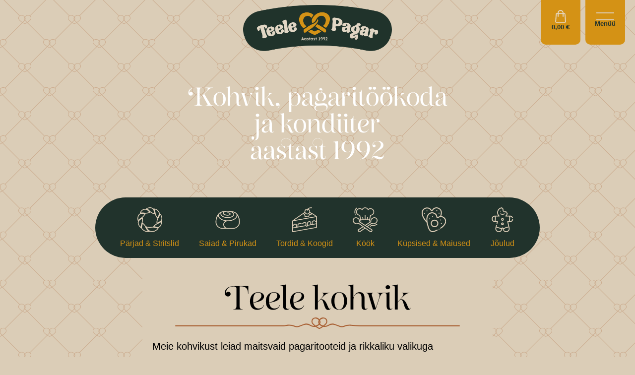

--- FILE ---
content_type: text/html; charset=UTF-8
request_url: https://teelepagar.ee/
body_size: 15341
content:
<!doctype html>
<html lang="et" prefix="og: https://ogp.me/ns#">
<head>
	<meta charset="UTF-8">
	<meta name="viewport" content="width=device-width, initial-scale=1">
	<link rel="profile" href="http://gmpg.org/xfn/11">
    <link rel="stylesheet" href="https://use.typekit.net/wfj3ruc.css">
    <link rel="preconnect" href="https://fonts.googleapis.com">
<link rel="preconnect" href="https://fonts.gstatic.com" crossorigin>
<link href="https://fonts.googleapis.com/css2?family=Lexend+Deca:wght@100..900&display=swap" rel="stylesheet">
    
	
<!-- Search Engine Optimization by Rank Math - https://rankmath.com/ -->
<title>Avaleht - Teele Pagar</title>
<meta name="description" content="Meie kohvikust leiad maitsvaid pagaritooteid ja rikkaliku valikuga kondiitritooteid. Igal tööpäeval pakume ka maitsvat hommikusööki ja päevapakkumisi. Kõike"/>
<meta name="robots" content="index, follow, max-snippet:-1, max-video-preview:-1, max-image-preview:large"/>
<link rel="canonical" href="https://teelepagar.ee/" />
<meta property="og:locale" content="et_EE" />
<meta property="og:type" content="website" />
<meta property="og:title" content="Avaleht - Teele Pagar" />
<meta property="og:description" content="Meie kohvikust leiad maitsvaid pagaritooteid ja rikkaliku valikuga kondiitritooteid. Igal tööpäeval pakume ka maitsvat hommikusööki ja päevapakkumisi. Kõike" />
<meta property="og:url" content="https://teelepagar.ee/" />
<meta property="og:site_name" content="Teele Pagar" />
<meta property="og:updated_time" content="2025-10-31T12:08:37+00:00" />
<meta property="article:published_time" content="2025-08-06T10:10:27+00:00" />
<meta property="article:modified_time" content="2025-10-31T12:08:37+00:00" />
<meta name="twitter:card" content="summary_large_image" />
<meta name="twitter:title" content="Avaleht - Teele Pagar" />
<meta name="twitter:description" content="Meie kohvikust leiad maitsvaid pagaritooteid ja rikkaliku valikuga kondiitritooteid. Igal tööpäeval pakume ka maitsvat hommikusööki ja päevapakkumisi. Kõike" />
<meta name="twitter:label1" content="Written by" />
<meta name="twitter:data1" content="teele" />
<meta name="twitter:label2" content="Time to read" />
<meta name="twitter:data2" content="Less than a minute" />
<script type="application/ld+json" class="rank-math-schema">{"@context":"https://schema.org","@graph":[{"@type":"Organization","@id":"https://teelepagar.ee/#organization","name":"Teele Pagar","url":"https://teelepagar.ee","logo":{"@type":"ImageObject","@id":"https://teelepagar.ee/#logo","url":"https://teelepagar.ee/wp-content/uploads/2025/11/Teele_.png","contentUrl":"https://teelepagar.ee/wp-content/uploads/2025/11/Teele_.png","caption":"Teele Pagar","inLanguage":"et","width":"600","height":"600"}},{"@type":"WebSite","@id":"https://teelepagar.ee/#website","url":"https://teelepagar.ee","name":"Teele Pagar","publisher":{"@id":"https://teelepagar.ee/#organization"},"inLanguage":"et","potentialAction":{"@type":"SearchAction","target":"https://teelepagar.ee/?s={search_term_string}","query-input":"required name=search_term_string"}},{"@type":"ImageObject","@id":"https://teelepagar.ee/wp-content/uploads/2025/10/heart_border-1.svg","url":"https://teelepagar.ee/wp-content/uploads/2025/10/heart_border-1.svg","width":"200","height":"200","inLanguage":"et"},{"@type":"WebPage","@id":"https://teelepagar.ee/#webpage","url":"https://teelepagar.ee/","name":"Avaleht - Teele Pagar","datePublished":"2025-08-06T10:10:27+00:00","dateModified":"2025-10-31T12:08:37+00:00","about":{"@id":"https://teelepagar.ee/#organization"},"isPartOf":{"@id":"https://teelepagar.ee/#website"},"primaryImageOfPage":{"@id":"https://teelepagar.ee/wp-content/uploads/2025/10/heart_border-1.svg"},"inLanguage":"et"},{"@type":"Person","@id":"https://teelepagar.ee/author/teele/","name":"teele","url":"https://teelepagar.ee/author/teele/","image":{"@type":"ImageObject","@id":"https://secure.gravatar.com/avatar/e336c63a2456c8afb0e67c1129e5dd5ee60aaf25d8ef1675e6cd4503ed3d7807?s=96&amp;d=mm&amp;r=g","url":"https://secure.gravatar.com/avatar/e336c63a2456c8afb0e67c1129e5dd5ee60aaf25d8ef1675e6cd4503ed3d7807?s=96&amp;d=mm&amp;r=g","caption":"teele","inLanguage":"et"},"sameAs":["https://teelepagar.ee"],"worksFor":{"@id":"https://teelepagar.ee/#organization"}},{"@type":"Article","headline":"Avaleht - Teele Pagar","datePublished":"2025-08-06T10:10:27+00:00","dateModified":"2025-10-31T12:08:37+00:00","author":{"@id":"https://teelepagar.ee/author/teele/","name":"teele"},"publisher":{"@id":"https://teelepagar.ee/#organization"},"description":"Meie kohvikust leiad maitsvaid pagaritooteid ja rikkaliku valikuga kondiitritooteid. Igal t\u00f6\u00f6p\u00e4eval pakume ka maitsvat hommikus\u00f6\u00f6ki ja p\u00e4evapakkumisi. K\u00f5ike","name":"Avaleht - Teele Pagar","@id":"https://teelepagar.ee/#richSnippet","isPartOf":{"@id":"https://teelepagar.ee/#webpage"},"image":{"@id":"https://teelepagar.ee/wp-content/uploads/2025/10/heart_border-1.svg"},"inLanguage":"et","mainEntityOfPage":{"@id":"https://teelepagar.ee/#webpage"}}]}</script>
<!-- /Rank Math WordPress SEO plugin -->

<link rel="alternate" type="application/rss+xml" title="Teele Pagar &raquo; RSS" href="https://teelepagar.ee/feed/" />
<link rel="alternate" type="application/rss+xml" title="Teele Pagar &raquo; Kommentaaride RSS" href="https://teelepagar.ee/comments/feed/" />
<link rel="alternate" type="application/rss+xml" title="Teele Pagar &raquo; Avaleht Kommentaaride RSS" href="https://teelepagar.ee/demoleht/feed/" />
<link rel="alternate" title="oEmbed (JSON)" type="application/json+oembed" href="https://teelepagar.ee/wp-json/oembed/1.0/embed?url=https%3A%2F%2Fteelepagar.ee%2F" />
<link rel="alternate" title="oEmbed (XML)" type="text/xml+oembed" href="https://teelepagar.ee/wp-json/oembed/1.0/embed?url=https%3A%2F%2Fteelepagar.ee%2F&#038;format=xml" />
<style id='wp-img-auto-sizes-contain-inline-css' type='text/css'>
img:is([sizes=auto i],[sizes^="auto," i]){contain-intrinsic-size:3000px 1500px}
/*# sourceURL=wp-img-auto-sizes-contain-inline-css */
</style>
<style id='wp-emoji-styles-inline-css' type='text/css'>

	img.wp-smiley, img.emoji {
		display: inline !important;
		border: none !important;
		box-shadow: none !important;
		height: 1em !important;
		width: 1em !important;
		margin: 0 0.07em !important;
		vertical-align: -0.1em !important;
		background: none !important;
		padding: 0 !important;
	}
/*# sourceURL=wp-emoji-styles-inline-css */
</style>
<link rel='stylesheet' id='wp-block-library-css' href='https://teelepagar.ee/wp-includes/css/dist/block-library/style.min.css?ver=6.9' type='text/css' media='all' />
<style id='wp-block-paragraph-inline-css' type='text/css'>
.is-small-text{font-size:.875em}.is-regular-text{font-size:1em}.is-large-text{font-size:2.25em}.is-larger-text{font-size:3em}.has-drop-cap:not(:focus):first-letter{float:left;font-size:8.4em;font-style:normal;font-weight:100;line-height:.68;margin:.05em .1em 0 0;text-transform:uppercase}body.rtl .has-drop-cap:not(:focus):first-letter{float:none;margin-left:.1em}p.has-drop-cap.has-background{overflow:hidden}:root :where(p.has-background){padding:1.25em 2.375em}:where(p.has-text-color:not(.has-link-color)) a{color:inherit}p.has-text-align-left[style*="writing-mode:vertical-lr"],p.has-text-align-right[style*="writing-mode:vertical-rl"]{rotate:180deg}
/*# sourceURL=https://teelepagar.ee/wp-includes/blocks/paragraph/style.min.css */
</style>
<link rel='stylesheet' id='wc-blocks-style-css' href='https://teelepagar.ee/wp-content/plugins/woocommerce/assets/client/blocks/wc-blocks.css?ver=wc-10.3.7' type='text/css' media='all' />
<style id='global-styles-inline-css' type='text/css'>
:root{--wp--preset--aspect-ratio--square: 1;--wp--preset--aspect-ratio--4-3: 4/3;--wp--preset--aspect-ratio--3-4: 3/4;--wp--preset--aspect-ratio--3-2: 3/2;--wp--preset--aspect-ratio--2-3: 2/3;--wp--preset--aspect-ratio--16-9: 16/9;--wp--preset--aspect-ratio--9-16: 9/16;--wp--preset--color--black: #000000;--wp--preset--color--cyan-bluish-gray: #abb8c3;--wp--preset--color--white: #ffffff;--wp--preset--color--pale-pink: #f78da7;--wp--preset--color--vivid-red: #cf2e2e;--wp--preset--color--luminous-vivid-orange: #ff6900;--wp--preset--color--luminous-vivid-amber: #fcb900;--wp--preset--color--light-green-cyan: #7bdcb5;--wp--preset--color--vivid-green-cyan: #00d084;--wp--preset--color--pale-cyan-blue: #8ed1fc;--wp--preset--color--vivid-cyan-blue: #0693e3;--wp--preset--color--vivid-purple: #9b51e0;--wp--preset--gradient--vivid-cyan-blue-to-vivid-purple: linear-gradient(135deg,rgb(6,147,227) 0%,rgb(155,81,224) 100%);--wp--preset--gradient--light-green-cyan-to-vivid-green-cyan: linear-gradient(135deg,rgb(122,220,180) 0%,rgb(0,208,130) 100%);--wp--preset--gradient--luminous-vivid-amber-to-luminous-vivid-orange: linear-gradient(135deg,rgb(252,185,0) 0%,rgb(255,105,0) 100%);--wp--preset--gradient--luminous-vivid-orange-to-vivid-red: linear-gradient(135deg,rgb(255,105,0) 0%,rgb(207,46,46) 100%);--wp--preset--gradient--very-light-gray-to-cyan-bluish-gray: linear-gradient(135deg,rgb(238,238,238) 0%,rgb(169,184,195) 100%);--wp--preset--gradient--cool-to-warm-spectrum: linear-gradient(135deg,rgb(74,234,220) 0%,rgb(151,120,209) 20%,rgb(207,42,186) 40%,rgb(238,44,130) 60%,rgb(251,105,98) 80%,rgb(254,248,76) 100%);--wp--preset--gradient--blush-light-purple: linear-gradient(135deg,rgb(255,206,236) 0%,rgb(152,150,240) 100%);--wp--preset--gradient--blush-bordeaux: linear-gradient(135deg,rgb(254,205,165) 0%,rgb(254,45,45) 50%,rgb(107,0,62) 100%);--wp--preset--gradient--luminous-dusk: linear-gradient(135deg,rgb(255,203,112) 0%,rgb(199,81,192) 50%,rgb(65,88,208) 100%);--wp--preset--gradient--pale-ocean: linear-gradient(135deg,rgb(255,245,203) 0%,rgb(182,227,212) 50%,rgb(51,167,181) 100%);--wp--preset--gradient--electric-grass: linear-gradient(135deg,rgb(202,248,128) 0%,rgb(113,206,126) 100%);--wp--preset--gradient--midnight: linear-gradient(135deg,rgb(2,3,129) 0%,rgb(40,116,252) 100%);--wp--preset--font-size--small: 13px;--wp--preset--font-size--medium: 20px;--wp--preset--font-size--large: 36px;--wp--preset--font-size--x-large: 42px;--wp--preset--spacing--20: 0.44rem;--wp--preset--spacing--30: 0.67rem;--wp--preset--spacing--40: 1rem;--wp--preset--spacing--50: 1.5rem;--wp--preset--spacing--60: 2.25rem;--wp--preset--spacing--70: 3.38rem;--wp--preset--spacing--80: 5.06rem;--wp--preset--shadow--natural: 6px 6px 9px rgba(0, 0, 0, 0.2);--wp--preset--shadow--deep: 12px 12px 50px rgba(0, 0, 0, 0.4);--wp--preset--shadow--sharp: 6px 6px 0px rgba(0, 0, 0, 0.2);--wp--preset--shadow--outlined: 6px 6px 0px -3px rgb(255, 255, 255), 6px 6px rgb(0, 0, 0);--wp--preset--shadow--crisp: 6px 6px 0px rgb(0, 0, 0);}:where(.is-layout-flex){gap: 0.5em;}:where(.is-layout-grid){gap: 0.5em;}body .is-layout-flex{display: flex;}.is-layout-flex{flex-wrap: wrap;align-items: center;}.is-layout-flex > :is(*, div){margin: 0;}body .is-layout-grid{display: grid;}.is-layout-grid > :is(*, div){margin: 0;}:where(.wp-block-columns.is-layout-flex){gap: 2em;}:where(.wp-block-columns.is-layout-grid){gap: 2em;}:where(.wp-block-post-template.is-layout-flex){gap: 1.25em;}:where(.wp-block-post-template.is-layout-grid){gap: 1.25em;}.has-black-color{color: var(--wp--preset--color--black) !important;}.has-cyan-bluish-gray-color{color: var(--wp--preset--color--cyan-bluish-gray) !important;}.has-white-color{color: var(--wp--preset--color--white) !important;}.has-pale-pink-color{color: var(--wp--preset--color--pale-pink) !important;}.has-vivid-red-color{color: var(--wp--preset--color--vivid-red) !important;}.has-luminous-vivid-orange-color{color: var(--wp--preset--color--luminous-vivid-orange) !important;}.has-luminous-vivid-amber-color{color: var(--wp--preset--color--luminous-vivid-amber) !important;}.has-light-green-cyan-color{color: var(--wp--preset--color--light-green-cyan) !important;}.has-vivid-green-cyan-color{color: var(--wp--preset--color--vivid-green-cyan) !important;}.has-pale-cyan-blue-color{color: var(--wp--preset--color--pale-cyan-blue) !important;}.has-vivid-cyan-blue-color{color: var(--wp--preset--color--vivid-cyan-blue) !important;}.has-vivid-purple-color{color: var(--wp--preset--color--vivid-purple) !important;}.has-black-background-color{background-color: var(--wp--preset--color--black) !important;}.has-cyan-bluish-gray-background-color{background-color: var(--wp--preset--color--cyan-bluish-gray) !important;}.has-white-background-color{background-color: var(--wp--preset--color--white) !important;}.has-pale-pink-background-color{background-color: var(--wp--preset--color--pale-pink) !important;}.has-vivid-red-background-color{background-color: var(--wp--preset--color--vivid-red) !important;}.has-luminous-vivid-orange-background-color{background-color: var(--wp--preset--color--luminous-vivid-orange) !important;}.has-luminous-vivid-amber-background-color{background-color: var(--wp--preset--color--luminous-vivid-amber) !important;}.has-light-green-cyan-background-color{background-color: var(--wp--preset--color--light-green-cyan) !important;}.has-vivid-green-cyan-background-color{background-color: var(--wp--preset--color--vivid-green-cyan) !important;}.has-pale-cyan-blue-background-color{background-color: var(--wp--preset--color--pale-cyan-blue) !important;}.has-vivid-cyan-blue-background-color{background-color: var(--wp--preset--color--vivid-cyan-blue) !important;}.has-vivid-purple-background-color{background-color: var(--wp--preset--color--vivid-purple) !important;}.has-black-border-color{border-color: var(--wp--preset--color--black) !important;}.has-cyan-bluish-gray-border-color{border-color: var(--wp--preset--color--cyan-bluish-gray) !important;}.has-white-border-color{border-color: var(--wp--preset--color--white) !important;}.has-pale-pink-border-color{border-color: var(--wp--preset--color--pale-pink) !important;}.has-vivid-red-border-color{border-color: var(--wp--preset--color--vivid-red) !important;}.has-luminous-vivid-orange-border-color{border-color: var(--wp--preset--color--luminous-vivid-orange) !important;}.has-luminous-vivid-amber-border-color{border-color: var(--wp--preset--color--luminous-vivid-amber) !important;}.has-light-green-cyan-border-color{border-color: var(--wp--preset--color--light-green-cyan) !important;}.has-vivid-green-cyan-border-color{border-color: var(--wp--preset--color--vivid-green-cyan) !important;}.has-pale-cyan-blue-border-color{border-color: var(--wp--preset--color--pale-cyan-blue) !important;}.has-vivid-cyan-blue-border-color{border-color: var(--wp--preset--color--vivid-cyan-blue) !important;}.has-vivid-purple-border-color{border-color: var(--wp--preset--color--vivid-purple) !important;}.has-vivid-cyan-blue-to-vivid-purple-gradient-background{background: var(--wp--preset--gradient--vivid-cyan-blue-to-vivid-purple) !important;}.has-light-green-cyan-to-vivid-green-cyan-gradient-background{background: var(--wp--preset--gradient--light-green-cyan-to-vivid-green-cyan) !important;}.has-luminous-vivid-amber-to-luminous-vivid-orange-gradient-background{background: var(--wp--preset--gradient--luminous-vivid-amber-to-luminous-vivid-orange) !important;}.has-luminous-vivid-orange-to-vivid-red-gradient-background{background: var(--wp--preset--gradient--luminous-vivid-orange-to-vivid-red) !important;}.has-very-light-gray-to-cyan-bluish-gray-gradient-background{background: var(--wp--preset--gradient--very-light-gray-to-cyan-bluish-gray) !important;}.has-cool-to-warm-spectrum-gradient-background{background: var(--wp--preset--gradient--cool-to-warm-spectrum) !important;}.has-blush-light-purple-gradient-background{background: var(--wp--preset--gradient--blush-light-purple) !important;}.has-blush-bordeaux-gradient-background{background: var(--wp--preset--gradient--blush-bordeaux) !important;}.has-luminous-dusk-gradient-background{background: var(--wp--preset--gradient--luminous-dusk) !important;}.has-pale-ocean-gradient-background{background: var(--wp--preset--gradient--pale-ocean) !important;}.has-electric-grass-gradient-background{background: var(--wp--preset--gradient--electric-grass) !important;}.has-midnight-gradient-background{background: var(--wp--preset--gradient--midnight) !important;}.has-small-font-size{font-size: var(--wp--preset--font-size--small) !important;}.has-medium-font-size{font-size: var(--wp--preset--font-size--medium) !important;}.has-large-font-size{font-size: var(--wp--preset--font-size--large) !important;}.has-x-large-font-size{font-size: var(--wp--preset--font-size--x-large) !important;}
/*# sourceURL=global-styles-inline-css */
</style>

<style id='classic-theme-styles-inline-css' type='text/css'>
/*! This file is auto-generated */
.wp-block-button__link{color:#fff;background-color:#32373c;border-radius:9999px;box-shadow:none;text-decoration:none;padding:calc(.667em + 2px) calc(1.333em + 2px);font-size:1.125em}.wp-block-file__button{background:#32373c;color:#fff;text-decoration:none}
/*# sourceURL=/wp-includes/css/classic-themes.min.css */
</style>
<link rel='stylesheet' id='ajax-tag-filter-style-css' href='https://teelepagar.ee/wp-content/plugins/ajax-tag-filter/assets/css/ajax-tag-filter.css?ver=6.9' type='text/css' media='all' />
<style id='woocommerce-inline-inline-css' type='text/css'>
.woocommerce form .form-row .required { visibility: visible; }
/*# sourceURL=woocommerce-inline-inline-css */
</style>
<link rel='stylesheet' id='montonio-style-css' href='https://teelepagar.ee/wp-content/plugins/montonio-for-woocommerce/assets/css/montonio-style.css?ver=9.1.7' type='text/css' media='all' />
<link rel='stylesheet' id='wpcvs-frontend-css' href='https://teelepagar.ee/wp-content/plugins/wpc-variation-swatches/assets/css/frontend.css?ver=4.3.3' type='text/css' media='all' />
<link rel='stylesheet' id='brands-styles-css' href='https://teelepagar.ee/wp-content/plugins/woocommerce/assets/css/brands.css?ver=10.3.7' type='text/css' media='all' />
<link rel='stylesheet' id='skelementor-style-css' href='https://teelepagar.ee/wp-content/themes/teele/style.css?ver=6.9' type='text/css' media='all' />
<link rel='stylesheet' id='elementor-frontend-css' href='https://teelepagar.ee/wp-content/plugins/elementor/assets/css/frontend.min.css?ver=3.32.5' type='text/css' media='all' />
<link rel='stylesheet' id='widget-heading-css' href='https://teelepagar.ee/wp-content/plugins/elementor/assets/css/widget-heading.min.css?ver=3.32.5' type='text/css' media='all' />
<link rel='stylesheet' id='widget-nav-menu-css' href='https://teelepagar.ee/wp-content/plugins/elementor-pro/assets/css/widget-nav-menu.min.css?ver=3.32.3' type='text/css' media='all' />
<link rel='stylesheet' id='widget-image-css' href='https://teelepagar.ee/wp-content/plugins/elementor/assets/css/widget-image.min.css?ver=3.32.5' type='text/css' media='all' />
<link rel='stylesheet' id='e-animation-fadeInRight-css' href='https://teelepagar.ee/wp-content/plugins/elementor/assets/lib/animations/styles/fadeInRight.min.css?ver=3.32.5' type='text/css' media='all' />
<link rel='stylesheet' id='e-popup-css' href='https://teelepagar.ee/wp-content/plugins/elementor-pro/assets/css/conditionals/popup.min.css?ver=3.32.3' type='text/css' media='all' />
<link rel='stylesheet' id='elementor-post-6-css' href='https://teelepagar.ee/wp-content/uploads/elementor/css/post-6.css?ver=1766492815' type='text/css' media='all' />
<link rel='stylesheet' id='e-animation-fadeIn-css' href='https://teelepagar.ee/wp-content/plugins/elementor/assets/lib/animations/styles/fadeIn.min.css?ver=3.32.5' type='text/css' media='all' />
<link rel='stylesheet' id='swiper-css' href='https://teelepagar.ee/wp-content/plugins/elementor/assets/lib/swiper/v8/css/swiper.min.css?ver=8.4.5' type='text/css' media='all' />
<link rel='stylesheet' id='e-swiper-css' href='https://teelepagar.ee/wp-content/plugins/elementor/assets/css/conditionals/e-swiper.min.css?ver=3.32.5' type='text/css' media='all' />
<link rel='stylesheet' id='widget-image-box-css' href='https://teelepagar.ee/wp-content/plugins/elementor/assets/css/widget-image-box.min.css?ver=3.32.5' type='text/css' media='all' />
<link rel='stylesheet' id='widget-nested-carousel-css' href='https://teelepagar.ee/wp-content/plugins/elementor-pro/assets/css/widget-nested-carousel.min.css?ver=3.32.3' type='text/css' media='all' />
<link rel='stylesheet' id='elementor-post-2-css' href='https://teelepagar.ee/wp-content/uploads/elementor/css/post-2.css?ver=1766492815' type='text/css' media='all' />
<link rel='stylesheet' id='elementor-post-1028-css' href='https://teelepagar.ee/wp-content/uploads/elementor/css/post-1028.css?ver=1766492815' type='text/css' media='all' />
<link rel='stylesheet' id='elementor-post-827-css' href='https://teelepagar.ee/wp-content/uploads/elementor/css/post-827.css?ver=1766492815' type='text/css' media='all' />
<link rel='stylesheet' id='wc-blocks-custom-css' href='https://teelepagar.ee/wp-content/themes/teele/wc-blocks.css?ver=1761926333' type='text/css' media='all' />
<link rel='stylesheet' id='elementor-gf-local-lexenddeca-css' href='https://teelepagar.ee/wp-content/uploads/elementor/google-fonts/css/lexenddeca.css?ver=1756025045' type='text/css' media='all' />
<script type="text/template" id="tmpl-variation-template">
	<div class="woocommerce-variation-description">{{{ data.variation.variation_description }}}</div>
	<div class="woocommerce-variation-price">{{{ data.variation.price_html }}}</div>
	<div class="woocommerce-variation-availability">{{{ data.variation.availability_html }}}</div>
</script>
<script type="text/template" id="tmpl-unavailable-variation-template">
	<p role="alert">Vabandame, see toode ei ole saadaval. Palun proovi teistsugust kombinatsiooni.</p>
</script>
<script type="text/javascript" src="https://teelepagar.ee/wp-includes/js/jquery/jquery.min.js?ver=3.7.1" id="jquery-core-js"></script>
<script type="text/javascript" src="https://teelepagar.ee/wp-includes/js/jquery/jquery-migrate.min.js?ver=3.4.1" id="jquery-migrate-js"></script>
<script type="text/javascript" src="https://teelepagar.ee/wp-content/plugins/woocommerce/assets/js/jquery-blockui/jquery.blockUI.min.js?ver=2.7.0-wc.10.3.7" id="wc-jquery-blockui-js" data-wp-strategy="defer"></script>
<script type="text/javascript" id="wc-add-to-cart-js-extra">
/* <![CDATA[ */
var wc_add_to_cart_params = {"ajax_url":"/wp-admin/admin-ajax.php","wc_ajax_url":"/?wc-ajax=%%endpoint%%","i18n_view_cart":"Vaata ostukorvi","cart_url":"https://teelepagar.ee/ostukorv/","is_cart":"","cart_redirect_after_add":"no"};
//# sourceURL=wc-add-to-cart-js-extra
/* ]]> */
</script>
<script type="text/javascript" src="https://teelepagar.ee/wp-content/plugins/woocommerce/assets/js/frontend/add-to-cart.min.js?ver=10.3.7" id="wc-add-to-cart-js" defer="defer" data-wp-strategy="defer"></script>
<script type="text/javascript" src="https://teelepagar.ee/wp-content/plugins/woocommerce/assets/js/js-cookie/js.cookie.min.js?ver=2.1.4-wc.10.3.7" id="wc-js-cookie-js" defer="defer" data-wp-strategy="defer"></script>
<script type="text/javascript" id="woocommerce-js-extra">
/* <![CDATA[ */
var woocommerce_params = {"ajax_url":"/wp-admin/admin-ajax.php","wc_ajax_url":"/?wc-ajax=%%endpoint%%","i18n_password_show":"Show password","i18n_password_hide":"Hide password"};
//# sourceURL=woocommerce-js-extra
/* ]]> */
</script>
<script type="text/javascript" src="https://teelepagar.ee/wp-content/plugins/woocommerce/assets/js/frontend/woocommerce.min.js?ver=10.3.7" id="woocommerce-js" defer="defer" data-wp-strategy="defer"></script>
<script type="text/javascript" src="https://teelepagar.ee/wp-includes/js/underscore.min.js?ver=1.13.7" id="underscore-js"></script>
<script type="text/javascript" id="wp-util-js-extra">
/* <![CDATA[ */
var _wpUtilSettings = {"ajax":{"url":"/wp-admin/admin-ajax.php"}};
//# sourceURL=wp-util-js-extra
/* ]]> */
</script>
<script type="text/javascript" src="https://teelepagar.ee/wp-includes/js/wp-util.min.js?ver=6.9" id="wp-util-js"></script>
<link rel="https://api.w.org/" href="https://teelepagar.ee/wp-json/" /><link rel="alternate" title="JSON" type="application/json" href="https://teelepagar.ee/wp-json/wp/v2/pages/2" /><link rel="EditURI" type="application/rsd+xml" title="RSD" href="https://teelepagar.ee/xmlrpc.php?rsd" />
<meta name="generator" content="WordPress 6.9" />
<link rel='shortlink' href='https://teelepagar.ee/' />
	<noscript><style>.woocommerce-product-gallery{ opacity: 1 !important; }</style></noscript>
	<meta name="generator" content="Elementor 3.32.5; features: e_font_icon_svg, additional_custom_breakpoints; settings: css_print_method-external, google_font-enabled, font_display-swap">
			<style>
				.e-con.e-parent:nth-of-type(n+4):not(.e-lazyloaded):not(.e-no-lazyload),
				.e-con.e-parent:nth-of-type(n+4):not(.e-lazyloaded):not(.e-no-lazyload) * {
					background-image: none !important;
				}
				@media screen and (max-height: 1024px) {
					.e-con.e-parent:nth-of-type(n+3):not(.e-lazyloaded):not(.e-no-lazyload),
					.e-con.e-parent:nth-of-type(n+3):not(.e-lazyloaded):not(.e-no-lazyload) * {
						background-image: none !important;
					}
				}
				@media screen and (max-height: 640px) {
					.e-con.e-parent:nth-of-type(n+2):not(.e-lazyloaded):not(.e-no-lazyload),
					.e-con.e-parent:nth-of-type(n+2):not(.e-lazyloaded):not(.e-no-lazyload) * {
						background-image: none !important;
					}
				}
			</style>
			<link rel="icon" href="https://teelepagar.ee/wp-content/uploads/2025/10/cropped-Teele-ico-32x32.png" sizes="32x32" />
<link rel="icon" href="https://teelepagar.ee/wp-content/uploads/2025/10/cropped-Teele-ico-192x192.png" sizes="192x192" />
<link rel="apple-touch-icon" href="https://teelepagar.ee/wp-content/uploads/2025/10/cropped-Teele-ico-180x180.png" />
<meta name="msapplication-TileImage" content="https://teelepagar.ee/wp-content/uploads/2025/10/cropped-Teele-ico-270x270.png" />
    
</head>
    
<!-- Global site tag (gtag.js) - Google Analytics -->
<script async src="https://www.googletagmanager.com/gtag/js?id=UA-42619033-1"></script>
<script>
  window.dataLayer = window.dataLayer || [];
  function gtag(){dataLayer.push(arguments);}
  gtag('js', new Date());

  gtag('config', 'UA-42619033-1');
</script>    
    
<body class="home wp-singular page-template-default page page-id-2 wp-theme-teele theme-teele woocommerce-no-js elementor-default elementor-kit-6 elementor-page elementor-page-2">


	
<header id="site-header" class="site-header" role="banner">

	<a id="logo" href="https://teelepagar.ee">
		<img src="https://teelepagar.ee/wp-content/themes/teele/assets/Teele_logo.png" alt="Teele Logo" >
	</a>
    
		<div class="cart-btn" id="cartBtn">
    <img src="https://teelepagar.ee/wp-content/themes/teele/assets/shopping-bag.svg" alt="Cart Icon">
    <span class="cart-total"><span class="woocommerce-Price-amount amount"><bdi>0,00&nbsp;<span class="woocommerce-Price-currencySymbol">&euro;</span></bdi></span></span>
</div>

    
    <div class="menu-btn"><img src="https://teelepagar.ee/wp-content/themes/teele/assets/menu_i.svg" alt="Menu Icon" >Menüü</div>
	
	

	

</header>


<main id="main" class="site-main demoleht" role="main">

	
	<div class="page-content">
				<div data-elementor-type="wp-page" data-elementor-id="2" class="elementor elementor-2" data-elementor-post-type="page">
				<div class="elementor-element elementor-element-6f4960b animated-slow e-flex e-con-boxed elementor-invisible e-con e-parent" data-id="6f4960b" data-element_type="container" data-settings="{&quot;background_background&quot;:&quot;slideshow&quot;,&quot;background_slideshow_gallery&quot;:[{&quot;id&quot;:1180,&quot;url&quot;:&quot;https:\/\/teelepagar.ee\/wp-content\/uploads\/2025\/10\/DSC03565-scaled.webp&quot;},{&quot;id&quot;:1182,&quot;url&quot;:&quot;https:\/\/teelepagar.ee\/wp-content\/uploads\/2025\/10\/DSC03576-scaled.webp&quot;},{&quot;id&quot;:1193,&quot;url&quot;:&quot;https:\/\/teelepagar.ee\/wp-content\/uploads\/2025\/10\/DSC03784-scaled.webp&quot;},{&quot;id&quot;:1189,&quot;url&quot;:&quot;https:\/\/teelepagar.ee\/wp-content\/uploads\/2025\/10\/DSC03679-scaled.webp&quot;},{&quot;id&quot;:1190,&quot;url&quot;:&quot;https:\/\/teelepagar.ee\/wp-content\/uploads\/2025\/10\/DSC03766-scaled.webp&quot;}],&quot;background_slideshow_slide_duration&quot;:9000,&quot;background_slideshow_transition_duration&quot;:2500,&quot;background_slideshow_ken_burns&quot;:&quot;yes&quot;,&quot;animation&quot;:&quot;fadeIn&quot;,&quot;background_slideshow_loop&quot;:&quot;yes&quot;,&quot;background_slideshow_slide_transition&quot;:&quot;fade&quot;,&quot;background_slideshow_ken_burns_zoom_direction&quot;:&quot;in&quot;}">
					<div class="e-con-inner">
		<div class="elementor-element elementor-element-36f9eaa e-con-full e-flex e-con e-child" data-id="36f9eaa" data-element_type="container" data-settings="{&quot;background_background&quot;:&quot;classic&quot;}">
				<div class="elementor-element elementor-element-1d4c131 elementor-widget elementor-widget-heading" data-id="1d4c131" data-element_type="widget" data-widget_type="heading.default">
					<h1 class="elementor-heading-title elementor-size-default">Kohvik, pagaritöökoda  ja kondiiter<br>aastast 1992</h1>				</div>
				</div>
					</div>
				</div>
		<div class="elementor-element elementor-element-17c7f9e7 e-flex e-con-boxed e-con e-parent" data-id="17c7f9e7" data-element_type="container">
					<div class="e-con-inner">
				<div class="elementor-element elementor-element-ea2c23e elementor-widget elementor-widget-shortcode" data-id="ea2c23e" data-element_type="widget" data-widget_type="shortcode.default">
							<div class="elementor-shortcode"><div class="menyy-grid"><div class="menyy-item"><a href="https://teelepagar.ee/tootekategooria/parjad-stritslid/"><img decoding="async" src="https://teelepagar.ee/wp-content/uploads/2025/10/Parg.svg" alt="Pärjad &amp; Stritslid"><h3>Pärjad &amp; Stritslid</h3></a></div><div class="menyy-item"><a href="https://teelepagar.ee/tootekategooria/saiad-pirukad/"><img decoding="async" src="https://teelepagar.ee/wp-content/uploads/2025/09/pagar.svg" alt="Saiad &amp; Pirukad"><h3>Saiad &amp; Pirukad</h3></a></div><div class="menyy-item"><a href="https://teelepagar.ee/tootekategooria/tordid-koogid/"><img decoding="async" src="https://teelepagar.ee/wp-content/uploads/2025/10/cake-3.svg" alt="Tordid &amp; Koogid"><h3>Tordid &amp; Koogid</h3></a></div><div class="menyy-item"><a href="https://teelepagar.ee/tootekategooria/kook/"><img decoding="async" src="https://teelepagar.ee/wp-content/uploads/2025/09/kook.svg" alt="Köök"><h3>Köök</h3></a></div><div class="menyy-item"><a href="https://teelepagar.ee/tootekategooria/kupsised-maiused/"><img decoding="async" src="https://teelepagar.ee/wp-content/uploads/2025/10/Maius.svg" alt="Küpsised &amp; Maiused"><h3>Küpsised &amp; Maiused</h3></a></div><div class="menyy-item"><a href="https://teelepagar.ee/tootekategooria/joulud/"><img decoding="async" src="https://teelepagar.ee/wp-content/uploads/2025/09/piparkook.svg" alt="Jõulud"><h3>Jõulud</h3></a></div></div></div>
						</div>
		<div class="elementor-element elementor-element-e65063d e-con-full animated-slow e-flex elementor-invisible e-con e-child" data-id="e65063d" data-element_type="container" data-settings="{&quot;background_background&quot;:&quot;classic&quot;,&quot;animation&quot;:&quot;fadeIn&quot;}">
				<div class="elementor-element elementor-element-4990f27 elementor-widget elementor-widget-heading" data-id="4990f27" data-element_type="widget" data-widget_type="heading.default">
					<h1 class="elementor-heading-title elementor-size-default">Teele kohvik</h1>				</div>
				<div class="elementor-element elementor-element-0dde383 elementor-widget elementor-widget-image" data-id="0dde383" data-element_type="widget" data-widget_type="image.default">
															<img decoding="async" width="574" height="22" src="https://teelepagar.ee/wp-content/uploads/2025/10/heart_border-1.svg" class="attachment-large size-large wp-image-1078" alt="" />															</div>
				<div class="elementor-element elementor-element-6c5c3eb4 elementor-widget elementor-widget-text-editor" data-id="6c5c3eb4" data-element_type="widget" data-widget_type="text-editor.default">
									
<p class="p1">Meie kohvikust leiad maitsvaid pagaritooteid ja rikkaliku valikuga kondiitritooteid. Igal tööpäeval pakume ka maitsvat hommikusööki ja päevapakkumisi. Kõike seda oleme teinud juba viimased 27 aastat – südame ja hoolivusega.</p>
								</div>
				<div class="elementor-element elementor-element-47dcc0d elementor-align-center elementor-widget elementor-widget-button" data-id="47dcc0d" data-element_type="widget" data-widget_type="button.default">
										<a class="elementor-button elementor-button-link elementor-size-sm" href="https://teelepagar.ee/kohvik/">
						<span class="elementor-button-content-wrapper">
									<span class="elementor-button-text">Vaata rohkem</span>
					</span>
					</a>
								</div>
				</div>
		<div class="elementor-element elementor-element-6ff36a3 e-con-full animated-slow e-flex elementor-invisible e-con e-child" data-id="6ff36a3" data-element_type="container" data-settings="{&quot;background_background&quot;:&quot;classic&quot;,&quot;animation&quot;:&quot;fadeIn&quot;}">
				<div class="elementor-element elementor-element-c4aae41 elementor-pagination-type-bullets elementor-pagination-position-outside elementor-widget elementor-widget-n-carousel" data-id="c4aae41" data-element_type="widget" data-settings="{&quot;carousel_items&quot;:[{&quot;slide_title&quot;:&quot;Slide #1&quot;,&quot;_id&quot;:&quot;cb14b6c&quot;},{&quot;slide_title&quot;:&quot;Slide #2&quot;,&quot;_id&quot;:&quot;2c4cd3b&quot;},{&quot;slide_title&quot;:&quot;Slide #3&quot;,&quot;_id&quot;:&quot;c5c4069&quot;}],&quot;slides_to_show_tablet&quot;:&quot;2&quot;,&quot;slides_to_show_mobile&quot;:&quot;1&quot;,&quot;autoplay&quot;:&quot;yes&quot;,&quot;autoplay_speed&quot;:5000,&quot;pause_on_hover&quot;:&quot;yes&quot;,&quot;pause_on_interaction&quot;:&quot;yes&quot;,&quot;infinite&quot;:&quot;yes&quot;,&quot;speed&quot;:500,&quot;offset_sides&quot;:&quot;none&quot;,&quot;pagination&quot;:&quot;bullets&quot;,&quot;image_spacing_custom&quot;:{&quot;unit&quot;:&quot;px&quot;,&quot;size&quot;:10,&quot;sizes&quot;:[]},&quot;image_spacing_custom_tablet&quot;:{&quot;unit&quot;:&quot;px&quot;,&quot;size&quot;:&quot;&quot;,&quot;sizes&quot;:[]},&quot;image_spacing_custom_mobile&quot;:{&quot;unit&quot;:&quot;px&quot;,&quot;size&quot;:&quot;&quot;,&quot;sizes&quot;:[]}}" data-widget_type="nested-carousel.default">
							<div class="e-n-carousel swiper" role="region" aria-roledescription="carousel" aria-label="Carousel" dir="ltr">
			<div class="swiper-wrapper" aria-live="off">
										<div class="swiper-slide" data-slide="1" role="group" aria-roledescription="slide" aria-label="1 of 3">
							<div class="elementor-element elementor-element-c519371 e-flex e-con-boxed e-con e-child" data-id="c519371" data-element_type="container">
					<div class="e-con-inner">
				<div class="elementor-element elementor-element-5827329 elementor-position-top elementor-widget elementor-widget-image-box" data-id="5827329" data-element_type="widget" data-widget_type="image-box.default">
					<div class="elementor-image-box-wrapper"><figure class="elementor-image-box-img"><img fetchpriority="high" decoding="async" width="1512" height="1512" src="https://teelepagar.ee/wp-content/uploads/2025/10/TeelePagar-01403.webp" class="attachment-full size-full wp-image-904" alt="pohla-martsipani" srcset="https://teelepagar.ee/wp-content/uploads/2025/10/TeelePagar-01403.webp 1512w, https://teelepagar.ee/wp-content/uploads/2025/10/TeelePagar-01403-300x300.webp 300w, https://teelepagar.ee/wp-content/uploads/2025/10/TeelePagar-01403-1024x1024.webp 1024w, https://teelepagar.ee/wp-content/uploads/2025/10/TeelePagar-01403-150x150.webp 150w, https://teelepagar.ee/wp-content/uploads/2025/10/TeelePagar-01403-768x768.webp 768w, https://teelepagar.ee/wp-content/uploads/2025/10/TeelePagar-01403-600x600.webp 600w, https://teelepagar.ee/wp-content/uploads/2025/10/TeelePagar-01403-100x100.webp 100w" sizes="(max-width: 1512px) 100vw, 1512px" /></figure><div class="elementor-image-box-content"><h3 class="elementor-image-box-title">Pagaritooted</h3><p class="elementor-image-box-description">Pärmitaignast pärjad, soolased pärjad, plaadipirukad ja plaadikoogid.
</p></div></div>				</div>
					</div>
				</div>
								</div>
											<div class="swiper-slide" data-slide="2" role="group" aria-roledescription="slide" aria-label="2 of 3">
							<div class="elementor-element elementor-element-947f36f e-flex e-con-boxed e-con e-child" data-id="947f36f" data-element_type="container">
					<div class="e-con-inner">
				<div class="elementor-element elementor-element-82a1583 elementor-position-top elementor-widget elementor-widget-image-box" data-id="82a1583" data-element_type="widget" data-widget_type="image-box.default">
					<div class="elementor-image-box-wrapper"><figure class="elementor-image-box-img"><img decoding="async" width="1512" height="1512" src="https://teelepagar.ee/wp-content/uploads/2025/10/TeelePagar-01577.webp" class="attachment-full size-full wp-image-920" alt="" srcset="https://teelepagar.ee/wp-content/uploads/2025/10/TeelePagar-01577.webp 1512w, https://teelepagar.ee/wp-content/uploads/2025/10/TeelePagar-01577-300x300.webp 300w, https://teelepagar.ee/wp-content/uploads/2025/10/TeelePagar-01577-1024x1024.webp 1024w, https://teelepagar.ee/wp-content/uploads/2025/10/TeelePagar-01577-150x150.webp 150w, https://teelepagar.ee/wp-content/uploads/2025/10/TeelePagar-01577-768x768.webp 768w, https://teelepagar.ee/wp-content/uploads/2025/10/TeelePagar-01577-600x600.webp 600w, https://teelepagar.ee/wp-content/uploads/2025/10/TeelePagar-01577-100x100.webp 100w" sizes="(max-width: 1512px) 100vw, 1512px" /></figure><div class="elementor-image-box-content"><h3 class="elementor-image-box-title">Tordid</h3><p class="elementor-image-box-description">Pulmatordid, printerpildiga tordid, lastetordid, muud tähtpäevad.</p></div></div>				</div>
					</div>
				</div>
								</div>
											<div class="swiper-slide" data-slide="3" role="group" aria-roledescription="slide" aria-label="3 of 3">
							<div class="elementor-element elementor-element-432699c e-flex e-con-boxed e-con e-child" data-id="432699c" data-element_type="container">
					<div class="e-con-inner">
				<div class="elementor-element elementor-element-17e0fa8 elementor-position-top elementor-widget elementor-widget-image-box" data-id="17e0fa8" data-element_type="widget" data-widget_type="image-box.default">
					<div class="elementor-image-box-wrapper"><figure class="elementor-image-box-img"><img loading="lazy" decoding="async" width="1512" height="1512" src="https://teelepagar.ee/wp-content/uploads/2025/10/TeelePagar-01603.webp" class="attachment-full size-full wp-image-924" alt="" srcset="https://teelepagar.ee/wp-content/uploads/2025/10/TeelePagar-01603.webp 1512w, https://teelepagar.ee/wp-content/uploads/2025/10/TeelePagar-01603-300x300.webp 300w, https://teelepagar.ee/wp-content/uploads/2025/10/TeelePagar-01603-1024x1024.webp 1024w, https://teelepagar.ee/wp-content/uploads/2025/10/TeelePagar-01603-150x150.webp 150w, https://teelepagar.ee/wp-content/uploads/2025/10/TeelePagar-01603-768x768.webp 768w, https://teelepagar.ee/wp-content/uploads/2025/10/TeelePagar-01603-600x600.webp 600w, https://teelepagar.ee/wp-content/uploads/2025/10/TeelePagar-01603-100x100.webp 100w" sizes="(max-width: 1512px) 100vw, 1512px" /></figure><div class="elementor-image-box-content"><h3 class="elementor-image-box-title">Meie köök</h3><p class="elementor-image-box-description">Võileivatordid ja suupisted.</p></div></div>				</div>
					</div>
				</div>
								</div>
								</div>
		</div>
					<div class="swiper-pagination"></div>
						</div>
				</div>
					</div>
				</div>
				</div>
			</div>

</main>

		<footer data-elementor-type="footer" data-elementor-id="1028" class="elementor elementor-1028 elementor-location-footer" data-elementor-post-type="elementor_library">
			<div class="elementor-element elementor-element-528cd68 e-flex e-con-boxed e-con e-parent" data-id="528cd68" data-element_type="container" data-settings="{&quot;background_background&quot;:&quot;classic&quot;}">
					<div class="e-con-inner">
		<div class="elementor-element elementor-element-81eddd8 e-con-full e-flex e-con e-child" data-id="81eddd8" data-element_type="container">
				<div class="elementor-element elementor-element-a588361 elementor-widget elementor-widget-heading" data-id="a588361" data-element_type="widget" data-widget_type="heading.default">
					<h2 class="elementor-heading-title elementor-size-default">Teele Pagar</h2>				</div>
				<div class="elementor-element elementor-element-3a74974 elementor-nav-menu--dropdown-none elementor-widget elementor-widget-nav-menu" data-id="3a74974" data-element_type="widget" data-settings="{&quot;layout&quot;:&quot;vertical&quot;,&quot;submenu_icon&quot;:{&quot;value&quot;:&quot;&lt;svg aria-hidden=\&quot;true\&quot; class=\&quot;e-font-icon-svg e-fas-caret-down\&quot; viewBox=\&quot;0 0 320 512\&quot; xmlns=\&quot;http:\/\/www.w3.org\/2000\/svg\&quot;&gt;&lt;path d=\&quot;M31.3 192h257.3c17.8 0 26.7 21.5 14.1 34.1L174.1 354.8c-7.8 7.8-20.5 7.8-28.3 0L17.2 226.1C4.6 213.5 13.5 192 31.3 192z\&quot;&gt;&lt;\/path&gt;&lt;\/svg&gt;&quot;,&quot;library&quot;:&quot;fa-solid&quot;}}" data-widget_type="nav-menu.default">
								<nav aria-label="Menu" class="elementor-nav-menu--main elementor-nav-menu__container elementor-nav-menu--layout-vertical e--pointer-text e--animation-none">
				<ul id="menu-1-3a74974" class="elementor-nav-menu sm-vertical"><li class="menu-item menu-item-type-post_type menu-item-object-page menu-item-home current-menu-item page_item page-item-2 current_page_item menu-item-857"><a href="https://teelepagar.ee/" aria-current="page" class="elementor-item elementor-item-active">Avaleht</a></li>
<li class="menu-item menu-item-type-post_type menu-item-object-page menu-item-1013"><a href="https://teelepagar.ee/kohvik/" class="elementor-item">Kohvik</a></li>
<li class="menu-item menu-item-type-post_type menu-item-object-page menu-item-856"><a href="https://teelepagar.ee/pood/" class="elementor-item">Pood</a></li>
<li class="menu-item menu-item-type-post_type menu-item-object-page menu-item-858"><a href="https://teelepagar.ee/kassa/" class="elementor-item">Kassa</a></li>
</ul>			</nav>
						<nav class="elementor-nav-menu--dropdown elementor-nav-menu__container" aria-hidden="true">
				<ul id="menu-2-3a74974" class="elementor-nav-menu sm-vertical"><li class="menu-item menu-item-type-post_type menu-item-object-page menu-item-home current-menu-item page_item page-item-2 current_page_item menu-item-857"><a href="https://teelepagar.ee/" aria-current="page" class="elementor-item elementor-item-active" tabindex="-1">Avaleht</a></li>
<li class="menu-item menu-item-type-post_type menu-item-object-page menu-item-1013"><a href="https://teelepagar.ee/kohvik/" class="elementor-item" tabindex="-1">Kohvik</a></li>
<li class="menu-item menu-item-type-post_type menu-item-object-page menu-item-856"><a href="https://teelepagar.ee/pood/" class="elementor-item" tabindex="-1">Pood</a></li>
<li class="menu-item menu-item-type-post_type menu-item-object-page menu-item-858"><a href="https://teelepagar.ee/kassa/" class="elementor-item" tabindex="-1">Kassa</a></li>
</ul>			</nav>
						</div>
				</div>
		<div class="elementor-element elementor-element-6b7c0f1 e-con-full e-flex e-con e-child" data-id="6b7c0f1" data-element_type="container">
				<div class="elementor-element elementor-element-909b01c elementor-widget elementor-widget-heading" data-id="909b01c" data-element_type="widget" data-widget_type="heading.default">
					<h2 class="elementor-heading-title elementor-size-default">Tooted</h2>				</div>
				<div class="elementor-element elementor-element-a34fbfb elementor-nav-menu--dropdown-none elementor-widget elementor-widget-nav-menu" data-id="a34fbfb" data-element_type="widget" data-settings="{&quot;layout&quot;:&quot;vertical&quot;,&quot;submenu_icon&quot;:{&quot;value&quot;:&quot;&lt;svg aria-hidden=\&quot;true\&quot; class=\&quot;e-font-icon-svg e-fas-caret-down\&quot; viewBox=\&quot;0 0 320 512\&quot; xmlns=\&quot;http:\/\/www.w3.org\/2000\/svg\&quot;&gt;&lt;path d=\&quot;M31.3 192h257.3c17.8 0 26.7 21.5 14.1 34.1L174.1 354.8c-7.8 7.8-20.5 7.8-28.3 0L17.2 226.1C4.6 213.5 13.5 192 31.3 192z\&quot;&gt;&lt;\/path&gt;&lt;\/svg&gt;&quot;,&quot;library&quot;:&quot;fa-solid&quot;}}" data-widget_type="nav-menu.default">
								<nav aria-label="Menu" class="elementor-nav-menu--main elementor-nav-menu__container elementor-nav-menu--layout-vertical e--pointer-text e--animation-none">
				<ul id="menu-1-a34fbfb" class="elementor-nav-menu sm-vertical"><li class="menu-item menu-item-type-taxonomy menu-item-object-product_cat menu-item-838"><a href="https://teelepagar.ee/tootekategooria/parjad-stritslid/" class="elementor-item">Pärjad &amp; Stritslid</a></li>
<li class="menu-item menu-item-type-taxonomy menu-item-object-product_cat menu-item-837"><a href="https://teelepagar.ee/tootekategooria/kupsised-maiused/" class="elementor-item">Küpsised &amp; Maiused</a></li>
<li class="menu-item menu-item-type-taxonomy menu-item-object-product_cat menu-item-839"><a href="https://teelepagar.ee/tootekategooria/saiad-pirukad/" class="elementor-item">Saiad &amp; Pirukad</a></li>
<li class="menu-item menu-item-type-taxonomy menu-item-object-product_cat menu-item-840"><a href="https://teelepagar.ee/tootekategooria/tordid-koogid/" class="elementor-item">Tordid &amp; Koogid</a></li>
<li class="menu-item menu-item-type-taxonomy menu-item-object-product_cat menu-item-836"><a href="https://teelepagar.ee/tootekategooria/kook/" class="elementor-item">Köök</a></li>
<li class="menu-item menu-item-type-taxonomy menu-item-object-product_cat menu-item-835"><a href="https://teelepagar.ee/tootekategooria/joulud/" class="elementor-item">Jõulud</a></li>
</ul>			</nav>
						<nav class="elementor-nav-menu--dropdown elementor-nav-menu__container" aria-hidden="true">
				<ul id="menu-2-a34fbfb" class="elementor-nav-menu sm-vertical"><li class="menu-item menu-item-type-taxonomy menu-item-object-product_cat menu-item-838"><a href="https://teelepagar.ee/tootekategooria/parjad-stritslid/" class="elementor-item" tabindex="-1">Pärjad &amp; Stritslid</a></li>
<li class="menu-item menu-item-type-taxonomy menu-item-object-product_cat menu-item-837"><a href="https://teelepagar.ee/tootekategooria/kupsised-maiused/" class="elementor-item" tabindex="-1">Küpsised &amp; Maiused</a></li>
<li class="menu-item menu-item-type-taxonomy menu-item-object-product_cat menu-item-839"><a href="https://teelepagar.ee/tootekategooria/saiad-pirukad/" class="elementor-item" tabindex="-1">Saiad &amp; Pirukad</a></li>
<li class="menu-item menu-item-type-taxonomy menu-item-object-product_cat menu-item-840"><a href="https://teelepagar.ee/tootekategooria/tordid-koogid/" class="elementor-item" tabindex="-1">Tordid &amp; Koogid</a></li>
<li class="menu-item menu-item-type-taxonomy menu-item-object-product_cat menu-item-836"><a href="https://teelepagar.ee/tootekategooria/kook/" class="elementor-item" tabindex="-1">Köök</a></li>
<li class="menu-item menu-item-type-taxonomy menu-item-object-product_cat menu-item-835"><a href="https://teelepagar.ee/tootekategooria/joulud/" class="elementor-item" tabindex="-1">Jõulud</a></li>
</ul>			</nav>
						</div>
				</div>
		<div class="elementor-element elementor-element-f0809a3 e-con-full e-flex e-con e-child" data-id="f0809a3" data-element_type="container">
				<div class="elementor-element elementor-element-08615fa elementor-widget elementor-widget-heading" data-id="08615fa" data-element_type="widget" data-widget_type="heading.default">
					<h2 class="elementor-heading-title elementor-size-default">Kontakt</h2>				</div>
				<div class="elementor-element elementor-element-f0e9099 elementor-widget elementor-widget-text-editor" data-id="f0e9099" data-element_type="widget" data-widget_type="text-editor.default">
									<p>Teele Pagar OÜ,<br />Metsa 53 Haapsalu 90505<br />+372 47 34595, +372 5184074<br />tellimine@teelepagar.ee<br />Oleme avatud E-R 7-15, L 8-15, P 8-13</p>								</div>
				</div>
		<div class="elementor-element elementor-element-710f57d e-con-full e-flex e-con e-child" data-id="710f57d" data-element_type="container">
				<div class="elementor-element elementor-element-fb26a31 elementor-widget elementor-widget-heading" data-id="fb26a31" data-element_type="widget" data-widget_type="heading.default">
					<h2 class="elementor-heading-title elementor-size-default">Jälgi tegemisi</h2>				</div>
				<div class="elementor-element elementor-element-4021810 elementor-widget elementor-widget-html" data-id="4021810" data-element_type="widget" data-widget_type="html.default">
					<div class="fb-like-box fb_iframe_widget" data-href="https://www.facebook.com/TeeleKohvikPagariari" data-width="975" data-show-faces="true" data-stream="false" data-show-border="false" data-header="false" fb-xfbml-state="rendered" fb-iframe-plugin-query="app_id=480282228669381&amp;container_width=1000&amp;header=false&amp;href=https%3A%2F%2Fwww.facebook.com%2FTeeleKohvikPagariari&amp;locale=en_US&amp;sdk=joey&amp;show_border=false&amp;show_faces=true&amp;stream=false&amp;width=975"><span style="vertical-align: bottom; width: 500px; height: 130px;"><iframe name="f4ca96e0ea5c1b5c5" width="975px" height="1000px" data-testid="fb:like_box Facebook Social Plugin" title="fb:like_box Facebook Social Plugin" frameborder="0" allowtransparency="true" allowfullscreen="true" scrolling="no" allow="encrypted-media" style="border: medium; visibility: visible; width: 500px; height: 130px;" src="https://www.facebook.com/plugins/like_box.php?app_id=480282228669381&amp;channel=https%3A%2F%2Fstaticxx.facebook.com%2Fx%2Fconnect%2Fxd_arbiter%2F%3Fversion%3D46%23cb%3Df95316d26d9007489%26domain%3Dteelepagar.ee%26is_canvas%3Dfalse%26origin%3Dhttps%253A%252F%252Fteelepagar.ee%252Ffad210bbf0a31173a%26relation%3Dparent.parent&amp;container_width=1000&amp;header=false&amp;href=https%3A%2F%2Fwww.facebook.com%2FTeeleKohvikPagariari&amp;locale=en_US&amp;sdk=joey&amp;show_border=false&amp;show_faces=true&amp;stream=false&amp;width=975" class=""></iframe></span></div>				</div>
				</div>
					</div>
				</div>
		<div class="elementor-element elementor-element-286e9db e-flex e-con-boxed e-con e-parent" data-id="286e9db" data-element_type="container">
					<div class="e-con-inner">
				<div class="elementor-element elementor-element-817c655 elementor-widget elementor-widget-image" data-id="817c655" data-element_type="widget" data-widget_type="image.default">
																<a href="https://teelepagar.ee/wp-content/uploads/2025/10/mak-2014-2020-logo-eu-hor-col-768x448-1.png" data-elementor-open-lightbox="yes" data-elementor-lightbox-title="mak-2014-2020-logo-eu-hor-col-768x448" data-e-action-hash="#elementor-action%3Aaction%3Dlightbox%26settings%3DeyJpZCI6MTI1MiwidXJsIjoiaHR0cHM6XC9cL3RlZWxlcGFnYXIuZWVcL3dwLWNvbnRlbnRcL3VwbG9hZHNcLzIwMjVcLzEwXC9tYWstMjAxNC0yMDIwLWxvZ28tZXUtaG9yLWNvbC03Njh4NDQ4LTEucG5nIn0%3D">
							<img width="768" height="448" src="https://teelepagar.ee/wp-content/uploads/2025/10/mak-2014-2020-logo-eu-hor-col-768x448-1.png" class="attachment-large size-large wp-image-1252" alt="" srcset="https://teelepagar.ee/wp-content/uploads/2025/10/mak-2014-2020-logo-eu-hor-col-768x448-1.png 768w, https://teelepagar.ee/wp-content/uploads/2025/10/mak-2014-2020-logo-eu-hor-col-768x448-1-300x175.png 300w, https://teelepagar.ee/wp-content/uploads/2025/10/mak-2014-2020-logo-eu-hor-col-768x448-1-600x350.png 600w" sizes="(max-width: 768px) 100vw, 768px" />								</a>
															</div>
				<div class="elementor-element elementor-element-06951aa elementor-widget elementor-widget-text-editor" data-id="06951aa" data-element_type="widget" data-widget_type="text-editor.default">
									<p> Teele Pagar OÜ gluteenivaba pagarikoja rajamist on toetatud PRIA Eesti maaelu arengukava 2014-2020 ühise põllumajanduspoliitika kohase maaelu arengu toetuse meetme 4.2.1 raames 2023 aasta taotlusvoorus. Projekti eesmärk: gluteenivabade pagaritoodete tootmine.</p>								</div>
					</div>
				</div>
				</footer>
		<script>
document.addEventListener('DOMContentLoaded', function() {
  const btn = document.getElementById('cartBtn');
  if (btn) {
    btn.addEventListener('click', () => {
      window.location.href = "https://teelepagar.ee/ostukorv/";
    });
  }
});
</script>

<script type="speculationrules">
{"prefetch":[{"source":"document","where":{"and":[{"href_matches":"/*"},{"not":{"href_matches":["/wp-*.php","/wp-admin/*","/wp-content/uploads/*","/wp-content/*","/wp-content/plugins/*","/wp-content/themes/teele/*","/*\\?(.+)"]}},{"not":{"selector_matches":"a[rel~=\"nofollow\"]"}},{"not":{"selector_matches":".no-prefetch, .no-prefetch a"}}]},"eagerness":"conservative"}]}
</script>
		<div data-elementor-type="popup" data-elementor-id="827" class="elementor elementor-827 elementor-location-popup" data-elementor-settings="{&quot;entrance_animation&quot;:&quot;fadeInRight&quot;,&quot;exit_animation&quot;:&quot;fadeInRight&quot;,&quot;entrance_animation_duration&quot;:{&quot;unit&quot;:&quot;px&quot;,&quot;size&quot;:0.299999999999999988897769753748434595763683319091796875,&quot;sizes&quot;:[]},&quot;open_selector&quot;:&quot;.menu-btn&quot;,&quot;a11y_navigation&quot;:&quot;yes&quot;,&quot;triggers&quot;:[],&quot;timing&quot;:[]}" data-elementor-post-type="elementor_library">
			<div class="elementor-element elementor-element-2f52c150 e-flex e-con-boxed e-con e-parent" data-id="2f52c150" data-element_type="container">
					<div class="e-con-inner">
				<div class="elementor-element elementor-element-90a164f elementor-widget elementor-widget-heading" data-id="90a164f" data-element_type="widget" data-widget_type="heading.default">
					<h2 class="elementor-heading-title elementor-size-default">Teele Pagar</h2>				</div>
				<div class="elementor-element elementor-element-cf2001a elementor-widget elementor-widget-nav-menu" data-id="cf2001a" data-element_type="widget" data-settings="{&quot;layout&quot;:&quot;dropdown&quot;,&quot;submenu_icon&quot;:{&quot;value&quot;:&quot;&lt;svg aria-hidden=\&quot;true\&quot; class=\&quot;e-font-icon-svg e-fas-caret-down\&quot; viewBox=\&quot;0 0 320 512\&quot; xmlns=\&quot;http:\/\/www.w3.org\/2000\/svg\&quot;&gt;&lt;path d=\&quot;M31.3 192h257.3c17.8 0 26.7 21.5 14.1 34.1L174.1 354.8c-7.8 7.8-20.5 7.8-28.3 0L17.2 226.1C4.6 213.5 13.5 192 31.3 192z\&quot;&gt;&lt;\/path&gt;&lt;\/svg&gt;&quot;,&quot;library&quot;:&quot;fa-solid&quot;}}" data-widget_type="nav-menu.default">
								<nav class="elementor-nav-menu--dropdown elementor-nav-menu__container" aria-hidden="true">
				<ul id="menu-2-cf2001a" class="elementor-nav-menu"><li class="menu-item menu-item-type-post_type menu-item-object-page menu-item-home current-menu-item page_item page-item-2 current_page_item menu-item-857"><a href="https://teelepagar.ee/" aria-current="page" class="elementor-item elementor-item-active" tabindex="-1">Avaleht</a></li>
<li class="menu-item menu-item-type-post_type menu-item-object-page menu-item-1013"><a href="https://teelepagar.ee/kohvik/" class="elementor-item" tabindex="-1">Kohvik</a></li>
<li class="menu-item menu-item-type-post_type menu-item-object-page menu-item-856"><a href="https://teelepagar.ee/pood/" class="elementor-item" tabindex="-1">Pood</a></li>
<li class="menu-item menu-item-type-post_type menu-item-object-page menu-item-858"><a href="https://teelepagar.ee/kassa/" class="elementor-item" tabindex="-1">Kassa</a></li>
</ul>			</nav>
						</div>
				<div class="elementor-element elementor-element-f23c576 elementor-widget elementor-widget-shortcode" data-id="f23c576" data-element_type="widget" data-widget_type="shortcode.default">
							<div class="elementor-shortcode"><div class="menyy-grid sidemenyy"><div class="menyy-item"><a href="https://teelepagar.ee/tootekategooria/parjad-stritslid/"><img src="https://teelepagar.ee/wp-content/uploads/2025/10/Parg.svg" alt="Pärjad &amp; Stritslid"><h3>Pärjad &amp; Stritslid</h3></a></div><div class="menyy-item"><a href="https://teelepagar.ee/tootekategooria/saiad-pirukad/"><img src="https://teelepagar.ee/wp-content/uploads/2025/09/pagar.svg" alt="Saiad &amp; Pirukad"><h3>Saiad &amp; Pirukad</h3></a></div><div class="menyy-item"><a href="https://teelepagar.ee/tootekategooria/tordid-koogid/"><img src="https://teelepagar.ee/wp-content/uploads/2025/10/cake-3.svg" alt="Tordid &amp; Koogid"><h3>Tordid &amp; Koogid</h3></a></div><div class="menyy-item"><a href="https://teelepagar.ee/tootekategooria/kook/"><img src="https://teelepagar.ee/wp-content/uploads/2025/09/kook.svg" alt="Köök"><h3>Köök</h3></a></div><div class="menyy-item"><a href="https://teelepagar.ee/tootekategooria/kupsised-maiused/"><img src="https://teelepagar.ee/wp-content/uploads/2025/10/Maius.svg" alt="Küpsised &amp; Maiused"><h3>Küpsised &amp; Maiused</h3></a></div><div class="menyy-item"><a href="https://teelepagar.ee/tootekategooria/joulud/"><img src="https://teelepagar.ee/wp-content/uploads/2025/09/piparkook.svg" alt="Jõulud"><h3>Jõulud</h3></a></div></div></div>
						</div>
				<div class="elementor-element elementor-element-4b654a7 elementor-widget elementor-widget-image" data-id="4b654a7" data-element_type="widget" data-widget_type="image.default">
															<img width="574" height="22" src="https://teelepagar.ee/wp-content/uploads/2025/10/heart_border.svg" class="attachment-large size-large wp-image-860" alt="" />															</div>
				<div class="elementor-element elementor-element-212d035 elementor-widget elementor-widget-text-editor" data-id="212d035" data-element_type="widget" data-widget_type="text-editor.default">
									<p><strong>Tellimine:<br /></strong>E-R 7-15, L 8-15, P 8-13<br />Helista meile +372 47 34595, +372 5184074<br />või kirjuta tellimine@teelepagar.ee</p>								</div>
					</div>
				</div>
				</div>
					<script>
				const lazyloadRunObserver = () => {
					const lazyloadBackgrounds = document.querySelectorAll( `.e-con.e-parent:not(.e-lazyloaded)` );
					const lazyloadBackgroundObserver = new IntersectionObserver( ( entries ) => {
						entries.forEach( ( entry ) => {
							if ( entry.isIntersecting ) {
								let lazyloadBackground = entry.target;
								if( lazyloadBackground ) {
									lazyloadBackground.classList.add( 'e-lazyloaded' );
								}
								lazyloadBackgroundObserver.unobserve( entry.target );
							}
						});
					}, { rootMargin: '200px 0px 200px 0px' } );
					lazyloadBackgrounds.forEach( ( lazyloadBackground ) => {
						lazyloadBackgroundObserver.observe( lazyloadBackground );
					} );
				};
				const events = [
					'DOMContentLoaded',
					'elementor/lazyload/observe',
				];
				events.forEach( ( event ) => {
					document.addEventListener( event, lazyloadRunObserver );
				} );
			</script>
				<script type='text/javascript'>
		(function () {
			var c = document.body.className;
			c = c.replace(/woocommerce-no-js/, 'woocommerce-js');
			document.body.className = c;
		})();
	</script>
	<script type="text/javascript" id="ajax-tag-filter-js-extra">
/* <![CDATA[ */
var ajaxTagFilter = {"ajax_url":"https://teelepagar.ee/wp-admin/admin-ajax.php"};
//# sourceURL=ajax-tag-filter-js-extra
/* ]]> */
</script>
<script type="text/javascript" src="https://teelepagar.ee/wp-content/plugins/ajax-tag-filter/assets/js/ajax-tag-filter.js?ver=1.3" id="ajax-tag-filter-js"></script>
<script type="text/javascript" id="wc-add-to-cart-variation-js-extra">
/* <![CDATA[ */
var wc_add_to_cart_variation_params = {"wc_ajax_url":"/?wc-ajax=%%endpoint%%","i18n_no_matching_variations_text":"Vabandame, sinu valikule ei vasta \u00fckski toode. Palun proovi teistsugust kombinatsiooni.","i18n_make_a_selection_text":"Palun vali enne ostukorvi lisamist sellele tootele omadused.","i18n_unavailable_text":"Vabandame, see toode ei ole saadaval. Palun proovi teistsugust kombinatsiooni.","i18n_reset_alert_text":"Your selection has been reset. Please select some product options before adding this product to your cart."};
//# sourceURL=wc-add-to-cart-variation-js-extra
/* ]]> */
</script>
<script type="text/javascript" src="https://teelepagar.ee/wp-content/plugins/woocommerce/assets/js/frontend/add-to-cart-variation.min.js?ver=10.3.7" id="wc-add-to-cart-variation-js" data-wp-strategy="defer"></script>
<script type="text/javascript" id="wpcvs-frontend-js-extra">
/* <![CDATA[ */
var wpcvs_vars = {"wc_ajax_url":"/?wc-ajax=%%endpoint%%","nonce":"5a0bea7670","tooltip_library":"none","second_click":"no","is_product":"no","archive_change_url":"no","single_change_url":"no","single_replacement":"enable","single_product":".product.product-type-variable","single_name":".summary \u003E .product_title","single_price":".summary \u003E .price","single_desc":".summary \u003E .woocommerce-product-details__short-description","archive_enable":"yes","archive_product":".product","archive_link":".woocommerce-loop-product__link, .woocommerce-loop-product__title a, a.add_to_cart_button","archive_image":".attachment-woocommerce_thumbnail","archive_name":".woocommerce-loop-product__title","archive_price":".price","archive_atc":".add_to_cart_button","archive_atc_text":".add_to_cart_button","add_to_cart":"Lisa","select_options":"Select options","view_cart":"\u003Ca href=\"https://teelepagar.ee/ostukorv/\" class=\"added_to_cart wc-forward\" title=\"View cart\"\u003EView cart\u003C/a\u003E"};
//# sourceURL=wpcvs-frontend-js-extra
/* ]]> */
</script>
<script type="text/javascript" src="https://teelepagar.ee/wp-content/plugins/wpc-variation-swatches/assets/js/frontend.js?ver=4.3.3" id="wpcvs-frontend-js"></script>
<script type="text/javascript" id="app-js-js-extra">
/* <![CDATA[ */
var APP = {"ajax_url":"https://teelepagar.ee/wp-admin/admin-ajax.php","nonce":"80fe914ace"};
//# sourceURL=app-js-js-extra
/* ]]> */
</script>
<script type="text/javascript" src="https://teelepagar.ee/wp-content/themes/teele/app.js" id="app-js-js"></script>
<script type="text/javascript" src="https://teelepagar.ee/wp-content/themes/teele/variations.js" id="variations-js-js"></script>
<script type="text/javascript" src="https://teelepagar.ee/wp-content/plugins/elementor/assets/js/webpack.runtime.min.js?ver=3.32.5" id="elementor-webpack-runtime-js"></script>
<script type="text/javascript" src="https://teelepagar.ee/wp-content/plugins/elementor/assets/js/frontend-modules.min.js?ver=3.32.5" id="elementor-frontend-modules-js"></script>
<script type="text/javascript" src="https://teelepagar.ee/wp-includes/js/jquery/ui/core.min.js?ver=1.13.3" id="jquery-ui-core-js"></script>
<script type="text/javascript" id="elementor-frontend-js-before">
/* <![CDATA[ */
var elementorFrontendConfig = {"environmentMode":{"edit":false,"wpPreview":false,"isScriptDebug":false},"i18n":{"shareOnFacebook":"Share on Facebook","shareOnTwitter":"Share on Twitter","pinIt":"Pin it","download":"Download","downloadImage":"Download image","fullscreen":"Fullscreen","zoom":"Zoom","share":"Share","playVideo":"Play Video","previous":"Previous","next":"Next","close":"Close","a11yCarouselPrevSlideMessage":"Previous slide","a11yCarouselNextSlideMessage":"Next slide","a11yCarouselFirstSlideMessage":"This is the first slide","a11yCarouselLastSlideMessage":"This is the last slide","a11yCarouselPaginationBulletMessage":"Go to slide"},"is_rtl":false,"breakpoints":{"xs":0,"sm":480,"md":768,"lg":1025,"xl":1440,"xxl":1600},"responsive":{"breakpoints":{"mobile":{"label":"Mobile Portrait","value":767,"default_value":767,"direction":"max","is_enabled":true},"mobile_extra":{"label":"Mobile Landscape","value":880,"default_value":880,"direction":"max","is_enabled":false},"tablet":{"label":"Tablet Portrait","value":1024,"default_value":1024,"direction":"max","is_enabled":true},"tablet_extra":{"label":"Tablet Landscape","value":1200,"default_value":1200,"direction":"max","is_enabled":false},"laptop":{"label":"Laptop","value":1366,"default_value":1366,"direction":"max","is_enabled":false},"widescreen":{"label":"Widescreen","value":2400,"default_value":2400,"direction":"min","is_enabled":false}},"hasCustomBreakpoints":false},"version":"3.32.5","is_static":false,"experimentalFeatures":{"e_font_icon_svg":true,"additional_custom_breakpoints":true,"container":true,"e_optimized_markup":true,"theme_builder_v2":true,"nested-elements":true,"home_screen":true,"global_classes_should_enforce_capabilities":true,"e_variables":true,"cloud-library":true,"e_opt_in_v4_page":true,"import-export-customization":true,"mega-menu":true,"e_pro_variables":true},"urls":{"assets":"https:\/\/teelepagar.ee\/wp-content\/plugins\/elementor\/assets\/","ajaxurl":"https:\/\/teelepagar.ee\/wp-admin\/admin-ajax.php","uploadUrl":"https:\/\/teelepagar.ee\/wp-content\/uploads"},"nonces":{"floatingButtonsClickTracking":"f911d89e3c"},"swiperClass":"swiper","settings":{"page":[],"editorPreferences":[]},"kit":{"active_breakpoints":["viewport_mobile","viewport_tablet"],"global_image_lightbox":"yes","lightbox_enable_counter":"yes","lightbox_enable_fullscreen":"yes","lightbox_enable_zoom":"yes","lightbox_enable_share":"yes","lightbox_title_src":"title","lightbox_description_src":"description","woocommerce_notices_elements":[]},"post":{"id":2,"title":"Avaleht%20-%20Teele%20Pagar","excerpt":"","featuredImage":false}};
//# sourceURL=elementor-frontend-js-before
/* ]]> */
</script>
<script type="text/javascript" src="https://teelepagar.ee/wp-content/plugins/elementor/assets/js/frontend.min.js?ver=3.32.5" id="elementor-frontend-js"></script>
<script type="text/javascript" src="https://teelepagar.ee/wp-content/plugins/elementor-pro/assets/lib/smartmenus/jquery.smartmenus.min.js?ver=1.2.1" id="smartmenus-js"></script>
<script type="text/javascript" src="https://teelepagar.ee/wp-content/plugins/elementor/assets/lib/swiper/v8/swiper.min.js?ver=8.4.5" id="swiper-js"></script>
<script type="text/javascript" src="https://teelepagar.ee/wp-content/plugins/woocommerce/assets/js/sourcebuster/sourcebuster.min.js?ver=10.3.7" id="sourcebuster-js-js"></script>
<script type="text/javascript" id="wc-order-attribution-js-extra">
/* <![CDATA[ */
var wc_order_attribution = {"params":{"lifetime":1.0000000000000000818030539140313095458623138256371021270751953125e-5,"session":30,"base64":false,"ajaxurl":"https://teelepagar.ee/wp-admin/admin-ajax.php","prefix":"wc_order_attribution_","allowTracking":true},"fields":{"source_type":"current.typ","referrer":"current_add.rf","utm_campaign":"current.cmp","utm_source":"current.src","utm_medium":"current.mdm","utm_content":"current.cnt","utm_id":"current.id","utm_term":"current.trm","utm_source_platform":"current.plt","utm_creative_format":"current.fmt","utm_marketing_tactic":"current.tct","session_entry":"current_add.ep","session_start_time":"current_add.fd","session_pages":"session.pgs","session_count":"udata.vst","user_agent":"udata.uag"}};
//# sourceURL=wc-order-attribution-js-extra
/* ]]> */
</script>
<script type="text/javascript" src="https://teelepagar.ee/wp-content/plugins/woocommerce/assets/js/frontend/order-attribution.min.js?ver=10.3.7" id="wc-order-attribution-js"></script>
<script type="text/javascript" src="https://teelepagar.ee/wp-content/plugins/elementor-pro/assets/js/webpack-pro.runtime.min.js?ver=3.32.3" id="elementor-pro-webpack-runtime-js"></script>
<script type="text/javascript" src="https://teelepagar.ee/wp-includes/js/dist/hooks.min.js?ver=dd5603f07f9220ed27f1" id="wp-hooks-js"></script>
<script type="text/javascript" src="https://teelepagar.ee/wp-includes/js/dist/i18n.min.js?ver=c26c3dc7bed366793375" id="wp-i18n-js"></script>
<script type="text/javascript" id="wp-i18n-js-after">
/* <![CDATA[ */
wp.i18n.setLocaleData( { 'text direction\u0004ltr': [ 'ltr' ] } );
//# sourceURL=wp-i18n-js-after
/* ]]> */
</script>
<script type="text/javascript" id="elementor-pro-frontend-js-before">
/* <![CDATA[ */
var ElementorProFrontendConfig = {"ajaxurl":"https:\/\/teelepagar.ee\/wp-admin\/admin-ajax.php","nonce":"02eb10a54a","urls":{"assets":"https:\/\/teelepagar.ee\/wp-content\/plugins\/elementor-pro\/assets\/","rest":"https:\/\/teelepagar.ee\/wp-json\/"},"settings":{"lazy_load_background_images":true},"popup":{"hasPopUps":true},"shareButtonsNetworks":{"facebook":{"title":"Facebook","has_counter":true},"twitter":{"title":"Twitter"},"linkedin":{"title":"LinkedIn","has_counter":true},"pinterest":{"title":"Pinterest","has_counter":true},"reddit":{"title":"Reddit","has_counter":true},"vk":{"title":"VK","has_counter":true},"odnoklassniki":{"title":"OK","has_counter":true},"tumblr":{"title":"Tumblr"},"digg":{"title":"Digg"},"skype":{"title":"Skype"},"stumbleupon":{"title":"StumbleUpon","has_counter":true},"mix":{"title":"Mix"},"telegram":{"title":"Telegram"},"pocket":{"title":"Pocket","has_counter":true},"xing":{"title":"XING","has_counter":true},"whatsapp":{"title":"WhatsApp"},"email":{"title":"Email"},"print":{"title":"Print"},"x-twitter":{"title":"X"},"threads":{"title":"Threads"}},"woocommerce":{"menu_cart":{"cart_page_url":"https:\/\/teelepagar.ee\/ostukorv\/","checkout_page_url":"https:\/\/teelepagar.ee\/kassa\/","fragments_nonce":"89b58c3c3c"}},"facebook_sdk":{"lang":"et","app_id":""},"lottie":{"defaultAnimationUrl":"https:\/\/teelepagar.ee\/wp-content\/plugins\/elementor-pro\/modules\/lottie\/assets\/animations\/default.json"}};
//# sourceURL=elementor-pro-frontend-js-before
/* ]]> */
</script>
<script type="text/javascript" src="https://teelepagar.ee/wp-content/plugins/elementor-pro/assets/js/frontend.min.js?ver=3.32.3" id="elementor-pro-frontend-js"></script>
<script type="text/javascript" src="https://teelepagar.ee/wp-content/plugins/elementor-pro/assets/js/elements-handlers.min.js?ver=3.32.3" id="pro-elements-handlers-js"></script>
<script id="wp-emoji-settings" type="application/json">
{"baseUrl":"https://s.w.org/images/core/emoji/17.0.2/72x72/","ext":".png","svgUrl":"https://s.w.org/images/core/emoji/17.0.2/svg/","svgExt":".svg","source":{"concatemoji":"https://teelepagar.ee/wp-includes/js/wp-emoji-release.min.js?ver=6.9"}}
</script>
<script type="module">
/* <![CDATA[ */
/*! This file is auto-generated */
const a=JSON.parse(document.getElementById("wp-emoji-settings").textContent),o=(window._wpemojiSettings=a,"wpEmojiSettingsSupports"),s=["flag","emoji"];function i(e){try{var t={supportTests:e,timestamp:(new Date).valueOf()};sessionStorage.setItem(o,JSON.stringify(t))}catch(e){}}function c(e,t,n){e.clearRect(0,0,e.canvas.width,e.canvas.height),e.fillText(t,0,0);t=new Uint32Array(e.getImageData(0,0,e.canvas.width,e.canvas.height).data);e.clearRect(0,0,e.canvas.width,e.canvas.height),e.fillText(n,0,0);const a=new Uint32Array(e.getImageData(0,0,e.canvas.width,e.canvas.height).data);return t.every((e,t)=>e===a[t])}function p(e,t){e.clearRect(0,0,e.canvas.width,e.canvas.height),e.fillText(t,0,0);var n=e.getImageData(16,16,1,1);for(let e=0;e<n.data.length;e++)if(0!==n.data[e])return!1;return!0}function u(e,t,n,a){switch(t){case"flag":return n(e,"\ud83c\udff3\ufe0f\u200d\u26a7\ufe0f","\ud83c\udff3\ufe0f\u200b\u26a7\ufe0f")?!1:!n(e,"\ud83c\udde8\ud83c\uddf6","\ud83c\udde8\u200b\ud83c\uddf6")&&!n(e,"\ud83c\udff4\udb40\udc67\udb40\udc62\udb40\udc65\udb40\udc6e\udb40\udc67\udb40\udc7f","\ud83c\udff4\u200b\udb40\udc67\u200b\udb40\udc62\u200b\udb40\udc65\u200b\udb40\udc6e\u200b\udb40\udc67\u200b\udb40\udc7f");case"emoji":return!a(e,"\ud83e\u1fac8")}return!1}function f(e,t,n,a){let r;const o=(r="undefined"!=typeof WorkerGlobalScope&&self instanceof WorkerGlobalScope?new OffscreenCanvas(300,150):document.createElement("canvas")).getContext("2d",{willReadFrequently:!0}),s=(o.textBaseline="top",o.font="600 32px Arial",{});return e.forEach(e=>{s[e]=t(o,e,n,a)}),s}function r(e){var t=document.createElement("script");t.src=e,t.defer=!0,document.head.appendChild(t)}a.supports={everything:!0,everythingExceptFlag:!0},new Promise(t=>{let n=function(){try{var e=JSON.parse(sessionStorage.getItem(o));if("object"==typeof e&&"number"==typeof e.timestamp&&(new Date).valueOf()<e.timestamp+604800&&"object"==typeof e.supportTests)return e.supportTests}catch(e){}return null}();if(!n){if("undefined"!=typeof Worker&&"undefined"!=typeof OffscreenCanvas&&"undefined"!=typeof URL&&URL.createObjectURL&&"undefined"!=typeof Blob)try{var e="postMessage("+f.toString()+"("+[JSON.stringify(s),u.toString(),c.toString(),p.toString()].join(",")+"));",a=new Blob([e],{type:"text/javascript"});const r=new Worker(URL.createObjectURL(a),{name:"wpTestEmojiSupports"});return void(r.onmessage=e=>{i(n=e.data),r.terminate(),t(n)})}catch(e){}i(n=f(s,u,c,p))}t(n)}).then(e=>{for(const n in e)a.supports[n]=e[n],a.supports.everything=a.supports.everything&&a.supports[n],"flag"!==n&&(a.supports.everythingExceptFlag=a.supports.everythingExceptFlag&&a.supports[n]);var t;a.supports.everythingExceptFlag=a.supports.everythingExceptFlag&&!a.supports.flag,a.supports.everything||((t=a.source||{}).concatemoji?r(t.concatemoji):t.wpemoji&&t.twemoji&&(r(t.twemoji),r(t.wpemoji)))});
//# sourceURL=https://teelepagar.ee/wp-includes/js/wp-emoji-loader.min.js
/* ]]> */
</script>

</body>
</html>


--- FILE ---
content_type: text/css;charset=utf-8
request_url: https://use.typekit.net/wfj3ruc.css
body_size: 381
content:
/*
 * The Typekit service used to deliver this font or fonts for use on websites
 * is provided by Adobe and is subject to these Terms of Use
 * http://www.adobe.com/products/eulas/tou_typekit. For font license
 * information, see the list below.
 *
 * reina-regular:
 *   - http://typekit.com/eulas/00000000000000007750ec4b
 *
 * © 2009-2026 Adobe Systems Incorporated. All Rights Reserved.
 */
/*{"last_published":"2025-09-28 09:11:33 UTC"}*/

@import url("https://p.typekit.net/p.css?s=1&k=wfj3ruc&ht=tk&f=54219&a=2705390&app=typekit&e=css");

@font-face {
font-family:"reina-regular";
src:url("https://use.typekit.net/af/871d81/00000000000000007750ec4b/31/l?primer=7cdcb44be4a7db8877ffa5c0007b8dd865b3bbc383831fe2ea177f62257a9191&fvd=n4&v=3") format("woff2"),url("https://use.typekit.net/af/871d81/00000000000000007750ec4b/31/d?primer=7cdcb44be4a7db8877ffa5c0007b8dd865b3bbc383831fe2ea177f62257a9191&fvd=n4&v=3") format("woff"),url("https://use.typekit.net/af/871d81/00000000000000007750ec4b/31/a?primer=7cdcb44be4a7db8877ffa5c0007b8dd865b3bbc383831fe2ea177f62257a9191&fvd=n4&v=3") format("opentype");
font-display:auto;font-style:normal;font-weight:400;font-stretch:normal;
}

.tk-reina-regular { font-family: "reina-regular",sans-serif; }


--- FILE ---
content_type: text/css
request_url: https://teelepagar.ee/wp-content/plugins/ajax-tag-filter/assets/css/ajax-tag-filter.css?ver=6.9
body_size: 956
content:
.tag-filters {
display: flex;
    align-items: center;
flex-wrap: wrap;
    justify-content: flex-start;
gap: 0.3rem;
margin-bottom: 2rem;
background: rgba(255, 255, 255, 0.11);
backdrop-filter: blur(3px);
padding: 20px;
border-radius: 15px;
}

/* Algne labeli stiil */
.tag-filters label {
display: inline-flex;
align-items: center;
justify-content: center;
background: #f4efe2;
border-radius: 15px;
padding: 4px 5px 4px 10px;
font-size: 14px;
cursor: pointer;
transition: all 0.25s ease;
color: #a96135;
border: 1px solid transparent;
position: relative;
/*border: 1px solid rgba(169, 97, 53, 0.49);*/
user-select: none;
}
.tag-count {
font-size: 11px;
opacity: 0.7;
display: inline-block;
margin-left: 1px;
background: #a96135;
color: #f4efe2;
padding: 5px;
width: 22px;
height: 22px;
border-radius: 50%;
}
/* Hover efekt */
.tag-filters label:hover {
  background: #fff;
    border: 1px solid rgba(169, 97, 53, 0.26);
}

/* Peidame checkboxi */
.tag-filters input {
  display: none;
}

/* ✅ Kui checkbox on valitud – muudame kogu labeli */
@supports(selector(:has(*))) {
  .tag-filters label:has(input:checked) {
     background: rgba(169, 97, 53, 0.13);               
    color: #21332C;                   /* hele tekst */
  border-color: rgba(255, 255, 255, 0.46);
    box-shadow: inset 0 2px 1px rgba(0,0,0,0.15);
    transform: translateY(1px);
  }
     .tag-filters label:has(input:checked) .tag-count {
    color: #f4efe2; /* muuda ka sulgudes olev arv valgeks */
    opacity: 1;
  }
}

/* 🔙 Tagasiühilduv variant (vanemad brauserid, mis ei toeta :has()) */
@supports not(selector(:has(*))) {
  .tag-filters input:checked + span {
     background: #a96135;
    color: #f4efe2;
    border-color: #a96135;
    box-shadow: inset 0 2px 5px rgba(0,0,0,0.25);
    transform: translateY(1px);
  }

  .tag-filters label span {
   display: inline-block;
    border-radius: 15px;
    padding: 7px 10px;
    transition: all 0.25s ease;
  }
}

/* Sujuv laadimine ja fade-in */
/* Sujuv fade animatsioon toodetele */
.filtered-products {
  opacity: 0;
  transform: translateY(10px);
  transition: opacity 0.5s ease, transform 0.5s ease;
}

.filtered-products.ready {
  opacity: 1;
  transform: translateY(0);
}

.filtered-products.loading {
  opacity: 0;
  transform: translateY(10px);
}

.filtered-products.fade-in {
  animation: fadeIn 0.5s ease forwards;
}

@keyframes fadeIn {
  from { opacity: 0; transform: translateY(10px); }
  to { opacity: 1; transform: translateY(0); }
}

.filter-header {
  display: flex;
  align-items: center;
  justify-content: space-between;
  margin-bottom: 0.5rem;
    width: 100%;
/*
    border-bottom: 1px solid #dccdb8;
padding-bottom: 10px;
*/
}

.clear-filters {
  color: #a96135;
  font-size: 14px;
  text-decoration: none;
  transition: color 0.25s ease;
    cursor: default;
    min-width: fit-content;
}

.clear-filters:hover {
  color: #7a4b2f;
  text-decoration: underline;
}

.filter-header h3 {
    font-size: 16px;
margin: 0;
font-style: normal;
font-weight: 400;
}

--- FILE ---
content_type: text/css
request_url: https://teelepagar.ee/wp-content/themes/teele/style.css?ver=6.9
body_size: 7474
content:
/*
	Theme Name:			Skelementor
	Description:		Ultra-minimal theme designed specifically for Elementor Page Builder and to be as lightweight as possible.
	Theme URI:			https://mousebuilt.com.au/skelementor-theme/
	Author:				Mousebuilt (Konker)
	Author URI:			https://mousebuilt.com.au/
	Version:			1.1.4
	Requires at least:	4.9
	Requires PHP:		7.0
	Tested up to:		5.7.1
	License:			GNU General Public License v3 or later.
	License URI:		https://www.gnu.org/licenses/gpl-3.0.html
	Tags:				custom-logo, one-column, two-columns, translation-ready
	Text Domain: 		Teele
*/


/*! minimal reset based on simplified normalise.css | github.com/necolas/normalize.css */

:root {
    --beez: #DBCDB7;
    --beezT: #7a4b2f;
    --beezH: #F4EFE2;
    --kol: #D49215;
    --roh: #21332C;
    --rohH: #577b65;
    --link: #0e8657;
}

html {
    line-height: 1.15
}

body {
    margin: 0;
    background: var(--beez) url('assets/Hearts_rep_back.svg');
    background-color: /* helepruun toon */
    background-image: url('assets/Hearts_rep_back.svg');
    background-repeat: repeat;
    background-size: 100px 97px;
    background-position: top left;
    background-attachment: fixed;
    font-family: "Lexend Deca", sans-serif;
    font-optical-sizing: auto;
    font-weight: 300;
    font-style: normal;
}

*,
*::before,
*::after {
    box-sizing: border-box;
}

button,
a,
a:link,
a:visited {
    text-decoration: none;
    /* vajadusel eemaldab allajoone */
    -webkit-tap-highlight-color: transparent;
    /* eemaldab sinise highlighti */
    color: var(--link);
}

h1 {
    font-size: 45px;
    margin: .67em 0 0em 0;
    font-family: "reina-regular", sans-serif;
    font-style: normal;
    font-weight: 400;
}
h2{
    font-size: 32px;
    font-family: "Lexend Deca", sans-serif;
}
h3 {
    font-size: 25px;
    margin: .67em 0;
/*    font-family: "reina-regular", sans-serif;*/
    font-style: normal;
    font-weight: 400;
}
a {
    text-decoration: none;
    
}

b,
strong {
    font-weight: bolder
}
p {
    line-height: 1.5;
}
.reina {
    font-family: "reina-regular", sans-serif;
    font-style: normal;
}

pre,
code,
kbd,
samp {
    font-family: monospace, monospace;
    font-size: 1em
}

small {
    font-size: 80%
}

sub,
sup {
    font-size: 75%;
    line-height: 0;
    position: relative;
    vertical-align: baseline
}

sub {
    bottom: -0.25em
}

sup {
    top: -0.5em
}

button,
input,
optgroup,
select,
textarea {
    font-family: inherit;
    font-size: 100%;
    line-height: 1.15;
    margin: 0
}

button,
input {
    overflow: visible
}

fieldset {
    padding: .35em .75em .625em
}

progress {
    vertical-align: baseline
}

textarea {
    overflow: auto
}

template,
[hidden] {
    display: none
}

.alignright {
    float: right
}

.alignleft {
    float: left
}

.aligncenter {
    text-align: center
}

#logo img {
    width: 300px;
    height: auto;
    margin-top: 10px;
}

.site-header {
    position: absolute;
    top:0;
    display: flex;
    justify-content: center;
    align-items: center;
    z-index: 100;
    width: 100%;
}

.page-content {
/*    max-width: 1300px;*/
    margin: 0 auto;
    padding: 0px 15px 50px 15px;
}

.shop-page {
        max-width: 1300px;
    display: flex;
    padding: 150px 15px 50px 15px;
}

.left-panel {
    padding: 15px;
    width: 30%;
}

.middle-panel {
    padding: 15px;
    width: 70%;
    text-align: center;
}

.right-panel {
    padding: 15px;
    width: 23%;
}

body.elementor-editor-active .site-header {
    display: none !important;
}

.side-menu {
    background-color: var(--roh);
    padding: 15px;
    /*    min-height: 250px;*/
    border-radius: 15px;
    position: -webkit-sticky;
    position: sticky;
    top: 40px;
}

.side-menu-list {
    list-style: none;
    margin: 0;
    padding: 0;
}

.side-menu-list a {
    color: var(--kol);
/*    font-family: "reina-regular", sans-serif;*/
    text-decoration: none;
    display: flex;
    align-items: center;
    font-size: 16px;
    padding: 10px 0;
    width: 100%;
    border-bottom: 1px solid #DBCDB729;
  
    transition: all 0.2s ease;
/*    letter-spacing: 1px;*/
    font-weight: 400;
}

.side-menu-list li:last-child a {
    border-bottom: 0px solid var(--rohH);
}

.side-menu-list a:hover {
    color: var(--rohH);
    transition: all 0.2s ease;
}

.side-menu-list a:hover img {
    transform: scale(1.1);
}

.side-menu-list a:hover span {
    transform: translateX(3px);
}

.side-menu-list li {
    /*
    display: flex;
    align-items: center;
*/
    /*    margin-bottom: 10px;*/
}

.side-menu-list .menu-icon {
    width: 30px;
    height: 30px;
    margin-right: 8px;
    object-fit: contain;
}
.onsale {display: none;}
.side-menu-item.active > a,
.sub-menu-item.active > a {
    color: var(--beez);
}

.sub-menu-item.active > a {
    text-decoration: underline;
}

.sub-menu {
    list-style-type: none;
    /*    background-color: var(--rohH);*/
    border-radius: 20px;
}

.sub-menu-item a {
    font-family: "Lexend Deca", sans-serif;
    font-size: 16px;
    padding: 5px 0;
}

.woocommerce-cart-form {
    padding: 20px;
    background-color: var(--beez);
}
.kassa .woocommerce {
    padding-top:50px;
}
.cart-collaterals {
    padding: 20px;
    background-color: var(--beezH);
}

.woocommerce-cart-form__cart-item:hover {
    filter: brightness(115%);
    background-color: rgba(255, 255, 255, 0.1);
}

.woocommerce-cart-form__cart-item img {
    width: auto;
    height: 45px;
}

.woocommerce-cart-form__cart-item td {
    padding: 5px;
     text-align: center;
    text-align: -webkit-center;
   
}

.woocommerce-cart-form__cart-item .product-remove a {
    color: var(--beez);
    background-color: var(--beezT);
    padding: 0px 7px 2px 7px;
    font-size: 16px;
    border-radius: 50%;
}

.woocommerce-cart-form__cart-item .product-remove a:hover {
    filter: brightness(115%);
}

.woocommerce-cart-form__cart-item .product-name a {
    color: black;
}

/* --- WooCommerce tootepildi galerii --- */
.woocommerce-product-gallery {
  position: relative;
  max-width: 600px;
  margin: 0 auto 2rem auto;
  border-radius: 16px;
  overflow: hidden;
/*  background: #fdfaf6;*/
/*  box-shadow: 0 4px 10px rgba(0,0,0,0.05);*/
}

/* Peapilt */
.woocommerce-product-gallery__image a img {
  width: 100%;
  height: auto;
  border-radius: 16px;
  object-fit: cover;
  transition: transform 0.3s ease, opacity 0.3s ease;
}

.woocommerce-product-gallery__image a img:hover {
  transform: scale(1.02);
  opacity: 0.95;
}

/* Thumbnailid (väiksed pildid all) */
.woocommerce-product-gallery--with-images .flex-control-thumbs,
.woocommerce-product-gallery__wrapper {
  display: flex;
  flex-wrap: wrap;
  justify-content: center;
  gap: 0.6rem;
  margin-top: 1rem;
}

.woocommerce-product-gallery__wrapper > div + div a img,
.woocommerce-product-gallery__image img[width="100"][height="100"] {
  width: 90px;
  height: 90px;
  border-radius: 10px;
  object-fit: cover;
  cursor: pointer;
  border: 2px solid transparent;
  transition: all 0.25s ease;
/*  background: #fff;*/
}

/* Hover ja aktiivne thumbnail */
.woocommerce-product-gallery__wrapper > div + div a img:hover,
.woocommerce-product-gallery__wrapper > div + div.active img {
  border-color: #ed5234;
  transform: scale(1.05);
}

/* Kui on vähem pilte */
.woocommerce-product-gallery--columns-4 .woocommerce-product-gallery__wrapper {
  display: flex;
/*  flex-direction: column;*/
    flex-wrap: wrap;
  align-items: center;
}

/* Väiksematel ekraanidel */
@media (max-width: 600px) {
  .woocommerce-product-gallery__wrapper > div + div a img {
    width: 70px;
    height: 70px;
  }
}

.ostukorv .woocommerce {
    display: flex;
    gap: 1rem;
/*    flex-direction: column;*/
    flex-wrap: wrap;
    align-items: flex-start; 
}

.ostukorv .woocommerce h2 {
/*    font-family: "reina-regular", sans-serif;*/
    font-size: 25px;
    margin: 0px 0;
    font-weight: 400;
}


.ostukorv .woocommerce .woocommerce-notices-wrapper {
    flex: 0 0 100%;
}
.ostukorv .woocommerce .woocommerce-shipping-totals {
   display:none;
}

.ostukorv .woocommerce .woocommerce-cart-form,
.ostukorv .woocommerce .cart-collaterals, .cart-form-wrapper {
/*    flex: 1 1 calc(50% - 0.5rem);*/
    border-radius: 15px;
}
.cart-form-wrapper {
 flex: 0 0 65%;
}
.ostukorv .woocommerce .cart-collaterals {
     flex: 0 0 30%;
}
.cart-collaterals td{
    padding: 10px;
}
.wc-proceed-to-checkout {
    margin-top: 20px;
}

#mini-cart {
    background: var(--beezH);
    /*    overflow-y: auto;*/
    padding: 15px;
    z-index: 90;
    border-radius: 15px;
    position: -webkit-sticky;
    position: sticky;
    width: 100%;
    top: 40px;
    border-radius: 15px;
    margin-top: 30px;
    min-height: 30px;
}

.loop-qty-add {
    display: grid;
    grid-template-columns: 1fr auto;
    gap: 8px;
    align-items: center;
}

.loop-qty-add .quantity {
    justify-self: start;
    /* hoiab koguse vasakul */
}

.input-text.qty.text {
    width: 30px;
}

.mini-cart-items {
    list-style: none;
    padding: 0;
    margin: 0;
    max-height: 350px;
    display: block;
    overflow-y: scroll;
}

.mini-cart-item {
    display: flex;
    align-items: center;
    gap: 3px;
    border-bottom: 1px solid var(--beez);
    color: var(--beezT);
    padding: 5px 0;
    animation: fadeIn 0.3s ease;
}

.mini-cart-item span {
    font-size: 14px;
}

.mini-cart-item img {
    /*    display: none;*/
    width: 30px;
    height: 30px;
    object-fit: contain;
    border-radius: 50%;
    margin-right: 5px;
}

.mini-cart-footer {
    padding: 10px 0;
}

.mini-cart-total {
    display: block;
    padding: 10px 0;
}

.mini-cart-actions {
    /*    width: 100%;*/
    margin: 10px auto;
}

.mini-cart__close {
    display: none;
    background-color: black;
    color: var(--beez);
    position: absolute;
    top: -10px;
    right: 10px;
    font-size: 14px;
    border-width: 0px;
    padding: 10px;
    border-radius: 15px;
}

.btn-mini-cart .cart-total {
    margin-left: 5px;
}

.btn-mini-cart .cart-count {
    margin: 0 5px;
    font-size: 12px;
    /* background-color: #fff; */
    width: 20px;
    height: 20px;
    position: absolute;
    left: 17px;
    padding: 3px;
    border-radius: 50%;
    top: 15px;
}

.btn-mini-cart {
    display: none;
    align-content: center;
    position: fixed;
    left: 50%;
    bottom: 20px;
    transform: translateX(-50%);
    padding: 10px 20px;
    background-color: var(--kol);
    border-width: 0px;
    border-radius: 15px;
    border-top: 1px solid rgba(238, 238, 238, 0.35);
    border-left: 1px solid rgba(238, 238, 238, 0.33);
    border-bottom: 1px solid rgba(0, 0, 0, 0.08);
    border-right: 1px solid rgba(0, 0, 0, 0.08);
    color: #000000!important;
    font-size: 20px;
    z-index: 1;
}

.btn-mini-cart img {
    height: 24px;
    width: auto;
    margin-right: 5px;
}

.mini-cart-actions .button,.mini-cart-actions a, .wc-proceed-to-checkout a, button {
     background: var(--link);
  color: var(--beez);
    padding: 7px 12px;
    border-radius: 15px;
    font-size: 16px;
    font-weight: 400;
    border-width: 0px;
}
mini-cart-actions .button:hover,.mini-cart-actions a:hover, .wc-proceed-to-checkout a:hover {
    filter:brightness(105%);
    color: #ffffff;
}


/* Mini-cart nupu animatsioon */

.btn-mini-cart.added {
    animation: cartPulse 0.6s ease;
}

@keyframes cartPulse {
    0% {
        transform: scale(1) translateX(-50%);
    }
    30% {
        transform: scale(1.4) translateX(-30%);
    }
    60% {
        transform: scale(0.9) translateX(-50%);
    }
    100% {
        transform: scale(1) translateX(-50%);
    }
}

.fly-to-cart {
    position: fixed;
    z-index: 9999;
    transition: transform 0.8s ease-in-out, opacity 0.8s ease-in-out;
    pointer-events: none;
    will-change: transform, opacity;
}

.mini-cart-item .order-nr {
    font-weight: bold;
    width: 20px;
}

.added_to_cart.wc-forward {
    display: none;
}

.mini-cart-item .title {
    flex: 1;
}

.mini-cart-item .qty,
.mini-cart-item .price {
    white-space: nowrap;
    margin-left: 2px;
}

button.remove-item {
    background-color: transparent;
    border: 0px solid #444;
}

.woocommerce-products-header__title {
    font-family: "reina-regular", sans-serif;
    font-size: 45px;
    margin: 0px auto 10px auto;
    text-align: center;
    font-weight: 400;
}


.woo-wrapper {
    padding: 120px 0 0 0;
    max-width: 1300px;
margin: 0 auto;
}

.wc_payment_methods {
    list-style-type: none;
}
.wc_payment_methods label{
    display: inline-block!important;
}
/* --- Checkout kahe tulbaga paigutus --- */

.woocommerce-notice--success.woocommerce-thankyou-order-received {
    font-size: 30px;
}


/* Vasak ja parem plokk */
form.checkout {
  display: flex;
  flex-wrap: wrap;
  gap: 2rem;
}

/* Vasak pool – kliendi info ja väljad */
form.checkout .col2-set,
form.checkout .woocommerce-billing-fields,
form.checkout .woocommerce-additional-fields {
  flex: 1 1 60%;
  min-width: 60%;
}

form.checkout .col2-set {
  display: grid;
  grid-template-columns: 1fr;
  gap: 1rem 2rem;
}

/* Parem pool – kokkuvõte ja makseviisid */
form.checkout #order_review,
form.checkout #order_review_heading {
  flex: 1 1 35%;
  min-width: 35%;
  padding: 20px;
    background-color: var(--beezH);
  border-radius: 15px;
  box-shadow: 0 2px 6px rgba(0,0,0,0.05);
  height: fit-content;
}


/* Kokkuvõtte tabel */
#order_review table.shop_table {
  width: 100%;
  border-collapse: collapse;
}

#order_review th,
#order_review td {
  padding: 0.6rem 0;
  text-align: left;
  border-bottom: 1px solid rgba(0,0,0,0.1);
}

#order_review .order-total th,
#order_review .order-total td {
  font-weight: 600;
  color: var(--link);
  font-size: 1.1rem;
}

/* Nupp */
#place_order {
  display: block;
  width: 100%;
  background: var(--link);
  color: var(--beez);
  border: none;
  border-radius: 8px;
  padding: 1rem;
  font-size: 1.1rem;
  cursor: pointer;
  margin-top: 1rem;
  transition: background 0.2s ease;
}

#place_order:hover {
  filter:brightness(115%);
      color: #ffffff;
}

/* Vormiväljad */
form.checkout input.input-text,
form.checkout select,
form.checkout textarea {
  width: 100%;
    font-weight: 300;
  border: 0px solid #ddd;
  border-radius: 15px;
  padding: 0.75rem 1rem;
  font-size: 1rem;
  background: #F4EFE2;
/*color: #ffffff;*/
    line-height: 1.5;
}

form.checkout label {
  font-size: 0.9rem;
  color: #000000;
  margin-bottom: 0.25rem;
  display: block;
}

#order_review_heading {
    display: none;
}
#customer_details {
    padding: 20px;
background-color: var(--beez);
    border-radius: 15px;
}
/* --- jQuery UI Datepicker üldstiil --- */
#ui-datepicker-div {

font-size: 16px;
background: #2b3b31;
border: 1px solid #2b3b31;
border-radius: 12px;
/*box-shadow: 0 4px 15px rgba(0,0,0,0.08);*/
padding: 0.5rem 0.75rem;
z-index: 9999 !important;
cursor: default;
}

/* Kalendri ülemine osa (kuu ja nupud) */
.ui-datepicker-header {
/*  background: #f2d6af;*/
  color: #dccdb8;
  border-radius: 8px;
  padding: 0.5rem;
  text-align: center;
  font-weight: 600;
  margin-bottom: 0.5rem;
}

.ui-datepicker-title {
  font-size: 1rem;
    margin: 5px 0;
}
.ui-datepicker .ui-datepicker-header {

border-bottom: 0px solid #eee;

}

.ui-datepicker-calendar th  {
    color: #dccdb8!important;
}
/* Noolenupud */
.ui-datepicker-prev,
.ui-datepicker-next {
 cursor: pointer;


/* background: #fff; */
border: 0px solid #ccc;
color: #d49215;
text-align: center;
transition: background 0.2s ease;
margin: 0 10px;
    padding: 5px;
}

.ui-datepicker-prev:hover,
.ui-datepicker-next:hover {
  background: #d49215;
  color: #fff;

}

.ui-datepicker-prev {
  left: 0.5rem;
}

.ui-datepicker-next {
  right: 0.5rem;
}

/* Kalendri tabel */
.ui-datepicker-calendar {
  width: 100%;
  border-collapse: collapse;
  text-align: center;
  margin: 0;
}

.ui-datepicker-calendar th {
  color: #000000;
  font-weight: 500;
  padding-bottom: 0.25rem;
}

.ui-datepicker-calendar td {
  padding: 0.3rem;
}

.ui-datepicker-calendar a {
  display: block;
  padding: 0.4rem 0.6rem;
  border-radius: 6px;
  text-decoration: none;
  color: #d49215;
  transition: background 0.2s ease, color 0.2s ease;
}

/* Valitav päev */
.ui-datepicker-calendar a:hover {
  background: #f2d6af;
  color: #000;
}

/* Tänane päev */
.ui-datepicker-today a {
  background: #ed5234;
  color: #fff;
  font-weight: 600;
}

/* Valitud päev */
.ui-datepicker-current-day a {
  background: rgba(212, 146, 21, 0.09);
    border:1px solid #d49215;
  color: #fff;
  font-weight: 600;
}

/* Mitteaktiivsed päevad */
.ui-datepicker-unselectable span {
  color: #bbb;
  opacity: 0.6;
}

@media (max-width: 860px) {
  form.checkout {
    flex-direction: column;
  }
  form.checkout .col2-set,
  form.checkout #order_review {
    flex: 1 1 100%;
    min-width: 100%;
  }
  form.checkout .col2-set {
    grid-template-columns: 1fr;
  }
}


@media (max-width: 860px) {
  .woocommerce-checkout {
    flex-direction: column;
  }
  .woocommerce-checkout form.checkout,
  .woocommerce-checkout #order_review {
    flex: 1 1 100%;
    width: 100%;
  }
  .woocommerce-checkout .col2-set {
    grid-template-columns: 1fr;
  }
}


form.checkout select {
  appearance: none;            /* eemaldab brauseri vaikimisi noole */
  -webkit-appearance: none;
  -moz-appearance: none;
  background-color:  #F4EFE2;
;
  background-image: url("data:image/svg+xml,%3Csvg viewBox='0 0 10 6' xmlns='http://www.w3.org/2000/svg'%3E%3Cpath d='M1 1l4 4 4-4' stroke='%2320315c' stroke-width='1.5' fill='none' stroke-linecap='round'/%3E%3C/svg%3E");
  background-repeat: no-repeat;
  background-position: right 1rem center;
  background-size: 12px 8px;

  border: 1px solid #ddd;
  border-radius: 8px;
  padding: 0.75rem 2.5rem 0.75rem 1rem;
  font-size: 1rem;
  font-family: "Lexend Deca", sans-serif;
  color: #000000;
  cursor: pointer;
  transition: border-color 0.2s ease, box-shadow 0.2s ease;
}


form.checkout select:hover {
  border-color: #ed5234;
}

form.checkout select:focus {
  outline: none;
  border-color: #ed5234;
  box-shadow: 0 0 0 2px rgba(237,82,52,0.2);
}

/* Disabled ja read-only */
form.checkout select:disabled {
  opacity: 0.5;
  cursor: not-allowed;
}

/* Fix Safari bug – paneme noolele rohkem ruumi */
@supports (-webkit-appearance:none) {
  form.checkout select {
    padding-right: 2.5rem;
  }
}
.montonio-bank-payments-form .montonio-bank-items--list .montonio-bank-item {
width: 30%;
}

.montonio-bank-payments-form .montonio-bank-items--list {
flex-direction: row!important;
gap: 10px;
}

.custom-checkout-summary {
/*  background: #f2d6af;*/
/*  padding: 1.5rem 2rem;*/
  border-radius: 12px;
/*  box-shadow: 0 2px 6px rgba(0,0,0,0.05);*/
}

.custom-checkout-summary h3 {
  margin-bottom: 1rem;
/*  font-size: 1.3rem;*/
 
}

.custom-checkout-summary .summary-row {
  display: flex;
  justify-content: space-between;
  margin-bottom: 0.5rem;
  font-size: 1rem;
  
}

.custom-checkout-summary .summary-row.total {
  border-top: 1px solid rgba(0,0,0,0.1);
  padding-top: 0.8rem;
  font-weight: 500;
  color: #000;
  font-size: 1.1rem;
}
/* Ettevõtte väljad */
.company-extra {
  display: none;
  margin-top: 0.5rem;
}

.toggle-company-fields {
  color: #000;
  text-decoration: underline!important;
  cursor: pointer;
  transition: color 0.2s ease;
    display:inline-block;
    margin-bottom:1rem;
    cursor:pointer;
}
.toggle-company-fields:hover {
  color: #D49215;
}


/* --- WooCommerce arveandmete väljad kahte tulpa --- */
.woocommerce-billing-fields__field-wrapper {
  display: grid;
  grid-template-columns: 1fr 1fr;
  gap: 10px;
}

/* Tee mõned väljad laiaks, et need ulatuks üle mõlema tulba */
/*.woocommerce-billing-fields__field-wrapper .form-row-wide,*/
.woocommerce-billing-fields__field-wrapper .form-row.address-field,
.woocommerce-billing-fields__field-wrapper .form-row.notes {
  grid-column: 1 / -1;
}
.form-row {
    margin: 0;
}
/* Vormiväljade stiil */
.woocommerce-billing-fields__field-wrapper input.input-text,
.woocommerce-billing-fields__field-wrapper select,
.woocommerce-billing-fields__field-wrapper textarea {
  width: 100%;
  border: 1px solid #ddd;
  border-radius: 8px;
  padding: 0.75rem 1rem;
  font-size: 1rem;
  background: #fff;
  color: #000000;
  box-sizing: border-box;
}
.wds-after-billing {
margin-top: 12px;
gap: 10px;
display: flex;

}
/* Sildid */
.woocommerce-billing-fields__field-wrapper label {
  display: block;
  margin-bottom: 0.25rem;
  font-size: 0.9rem;
  color: #000000;
}

/* Mobiilis üks tulp */
@media (max-width: 768px) {
  .woocommerce-billing-fields__field-wrapper {
    grid-template-columns: 1fr;
  }
}
@keyframes fadeIn {
    from {
        opacity: 0;
        transform: translateX(20px);
    }
    to {
        opacity: 1;
        transform: translateX(0);
    }
}

.menu-btn {
    position: fixed;
    right: 20px;
    top: -10px;
    width: 80px;
    height: 100px;
    background: var(--kol);
    color: var(--roh);
    font-weight: 600;
    font-size: 13px;
    display: flex;
    flex-direction: column;
    gap: 10px;
    justify-content: center;
    align-items: center;
    /*  clip-path: polygon(0 0, 80px 0, 80px 100px, 0 120px);*/
    transition: all 0.2s;
    cursor: default;
    border-radius: 0 0 10px 10px;
}

.cart-btn {
    position: fixed;
    right: 110px;
    top: -10px;
    width: 80px;
    height: 100px;
    background: var(--kol);
    color: var(--roh);
    font-weight: 600;
    font-size: 13px;
    display: flex;
    flex-direction: column;
    gap: 10px;
    justify-content: center;
    align-items: center;
     clip-path: polygon(0 0, 80px 0, 80px 100px, 0 120px); 
    transition: all 0.2s;
    cursor: default;
    border-radius: 0 0 10px 10px;
}

.cart-btn img {
    width: auto;
    height: 30px;
}

.menu-btn:hover,
.cart-btn:hover {
    filter: brightness(105%);
    color: var(--kol);
    background-color: var(--roh);
}

.menyy-grid {
    display: flex;
    flex-wrap: wrap;
    justify-content: center;
    background-color: var(--roh);
    width: max-content;
    margin: 0 auto;
    align-items: flex-end;
    padding: 0 30px;
    border-radius: 540px;
}

.menyy-grid.sidemenyy {
    display: flex;
    flex-wrap: wrap;
    flex-direction: column;
    justify-content: center;
    background-color: transparent;
    width: 100%;
    margin: 0 auto;
    align-items: flex-start;
    padding: 0px;
}

.menyy-item {
    padding: 20px 20px;
    text-align: center;
    transition: transform 0.2s ease;
}

.menyy-grid.sidemenyy .menyy-item {
    padding: 5px;
    text-align: left;
    transition: transform 0.2s ease;
    width: 100%;
}

.menyy-grid.sidemenyy .menyy-item a {
    display: flex;
    flex-direction: row;
    align-items: center;
}

.menyy-grid.sidemenyy .menyy-item img {
    max-width: 100%;
    margin-right: 6px;
    margin-bottom: 0px;
    height: 30px!important;
    width: 30px;
    object-fit: contain;
}

.menyy-item img {
    max-width: 100%;
    border-radius: 8px;
    margin-bottom: 10px;
    height: 50px!important;
    width: 50px;
    object-fit: contain;
}

.menyy-item h3 {
    font-size: 16px;
    font-weight: 400;
    margin: 0;
    color: var(--kol);
}

.menyy-item:hover h3 {
    color: var(--beez);
}

.menyy-item:hover {
    transform: scale(1.05);
    color: var(--beez);
}

ul.products {
    display: grid;
    grid-template-columns: repeat(3, minmax(150px, 1.5fr));
    gap: 20px;
    padding: 0;
    margin: 0;
    list-style: none;
}

ul.products li.product {
    /*
 border-top: 1px solid rgba(238, 238, 238, 0.35); 
 border-left: 1px solid rgba(238, 238, 238, 0.33); 
    border-bottom: 1px solid rgba(0, 0, 0, 0.08); 
 border-right: 1px solid rgba(0, 0, 0, 0.08); 
*/
    padding: 10px 10px;
    text-align: center;
    position: relative;
    background: rgba(255, 255, 255, 0.11);
    backdrop-filter: blur(3px);
    border-radius: 15px;
    transition: transform 0.2s ease;
}

ul.products li.product:hover {
    transform: translateY(-4px);
    /*  background: rgba(255, 255, 255, 0.15);*/
    filter: brightness(103%);
}

ul.products li.product img {
    max-width: 100%;
    height: 200px;
    object-fit: contain;
    margin-bottom: 10px;
    margin-bottom: 10px;
}

ul.products li.product .woocommerce-loop-product__title {
    font-size: 18px;
    margin: 10px 0;
    font-weight: 400;
    color: #000;
    line-height: 1.4;
}

ul.products .woocommerce-Price-amount {
    font-weight: 400;
    font-size: 14px;
    color: #fff;
    position: absolute;
    top: 20px;
    right: 10px;
    border-radius: 10px;
    background-color: var(--kol);
    background-color: #3c5345;
    padding: 10px;
    transform: rotate(8deg);
}

ul.products li.product .button {
    /*margin-top: 10px;*/
    display: inline-block;
    padding: 7px 10px;
    background: #7a4b2f;
    color: #e3bea8;
    border-radius: 10px;
    font-size: 16px;
    text-decoration: none;
    transition: background 0.2s;
}

.variations .reset {
    display: none;
}

ul.products li.product .button:hover {
    background: #583119;
    color: white;
}

.variations {
    margin-bottom: 7px;
    /*    padding: 10px 0 0 0;*/
    /*    border-bottom:1px solid #583119;*/
}

.variation .label {
    display: none;
}


/* --- Arhiivi koguse wrapper --- */

.loop-qty-add {
    display: flex;
    align-items: center;
    gap: 10px;
    justify-content: center;
}
.cart-collaterals .shop_table{
    margin: 20px 0;
}
.cart_totals th{
    font-weight: 300;
}
/* --- Koguse väli koos nuppudega --- */

.quantity {
    position: relative;
    display: flex;
    align-items: center;
    justify-content: center;
    background-color: #e6dbc9;
    border-radius: 10px;
    overflow: hidden;
    max-width: 100px;
    width: fit-content;
    /*  box-shadow: inset 0 2px 3px rgba(0,0,0,0.1);*/
}

.quantity button {
    all: unset;
    cursor: pointer;
    width: 32px;
    height: 32px;
    display: flex;
    align-items: center;
    justify-content: center;
    font-weight: 400;
    font-size: 20px;
    color: #7a4b2f;
    /*  background: rgba(0,0,0,0.05);*/
    transition: background 0.2s ease;
}

.quantity button:hover {
    background: rgba(0, 0, 0, 0.1);
}

.quantity .qty {
    width: 55px;
    height: 32px;
    border: none;
    background: #e6dbc9;
    color: #7a4b2f;
    font-weight: 400;
    font-size: 16px;
    text-align: center;
    outline: none;
    -moz-appearance: textfield;
}

.quantity .qty::-webkit-outer-spin-button,
.quantity .qty::-webkit-inner-spin-button {
    -webkit-appearance: none;
    margin: 0;
}

.wp-block-woocommerce-checkout-order-summary-block {
    padding: 15px;
    background: var(--beezH);
    border-radius: 15px;
    margin-top: 30px;
    min-height: 30px;
}


}
.wpcvs-terms .wpcvs-term .wpcvs-term-inner {
    background-color: var(--beez);
}
.wpcvs-terms.wpcvs-type-button .wpcvs-term .wpcvs-term-inner .wpcvs-term-label {
    padding: 7px 7px;
    font-size: 14px;
    font-weight: 400;
}
.wpcvs-terms .wpcvs-term.wpcvs-selected .wpcvs-term-inner {
    color: white;
    background: #583119;
}
.wpcvs-terms .wpcvs-term .wpcvs-term-inner {
    display: flex;
    align-items: center;
    height: auto;
    line-height: 1;
    width: 100%;
    position: relative;
    background-color: #E6DBC9;
    color: var(--beezT);
}
.wpcvs-terms.wpcvs-type-button .wpcvs-term {
    height: initial;
    min-width: 22px;
    line-height: 40px;
}
.wpcvs-terms .wpcvs-term.wpcvs-selected .wpcvs-term-inner:before {
    content: none;
}
.heart-border {
    margin-bottom: 30px;
}
.heart-border img {
    width: 100%;
    height: auto
}
.wpcvs-terms {
    justify-content: center;
}
.wpcvs-terms .wpcvs-term {
    display: inline-block;
    cursor: pointer;
    text-align: center;
    margin: 0;
    /* padding: 3px; */
    
    border-radius: 20px;
    border-width: 0px;
    /* border-style: solid; */
    
    border-color: #dddddd;
    background-color: transparent;
    position: relative;
    box-sizing: border-box;
    float: none;
}
.cart-form-wrapper {
margin: 0 auto;
/*width: 100%;*/
 overflow-x: auto;
}

.cart-form-wrapper table {
width: 100%;
}
button[name="update_cart"] {
  display: none !important;
}
.cart-subtotal {
    display:none
}

.custom-thankyou-page {
    max-width: 600px;
    margin: 0 auto;
}

/*WOOO*/

/*TEISED EKRAANID, MOBIIL*/

/*TEISED EKRAANID, MOBIIL*/

/*TEISED EKRAANID, MOBIIL*/

/*TEISED EKRAANID, MOBIIL*/

/*TEISED EKRAANID, MOBIIL*/

/*TEISED EKRAANID, MOBIIL*/

/*TEISED EKRAANID, MOBIIL*/

/*TEISED EKRAANID, MOBIIL*/

/* Väiksemad seadmed (telefonid, kuni 480px lai) */
@media (max-width: 480px) {
    
    
    
    
    .quantity button {
        width: 28px;
        font-size: 18px;
    }
    
    .quantity .qty {
        width: 45px;
    }
    .woocommerce-cart-form__cart-item .product-remove a {

font-size: 13px;

}
}

/* Tahvelarvutid (alla 768px) */
@media (max-width: 768px) {
    
    .tag-filters h3 {
      
        font-size:16px;
        margin: 0px;
    }
    .tag-filters label {
font-size: 14px;

}
    
    .cart-form-wrapper {
flex: 0 0 100%;
      
}
    
    .ostukorv .woocommerce .cart-collaterals {
flex: 0 0 100%;
       
}
    .cart-btn {
    position: fixed;
    right: inherit;
        left:10px;
    top: -10px;
    width: 60px;
    height: 90px;
    background: var(--kol);
    color: var(--roh);
    font-weight: 600;
    font-size: 13px;
    display: flex;
    flex-direction: column;
    gap: 10px;
    justify-content: center;
    align-items: center;
     clip-path: polygon(0 0, 80px 0, 80px 100px, 0 120px); 
    transition: all 0.2s;
    cursor: default;
    border-radius: 0 0 10px 10px;
}
    
    .woocommerce-cart-form__contents{
     font-size: 13px;    
    }
    .woocommerce-cart-form__contents thead {
         display: none;
    }
    
    .woocommerce-cart-form__contents .product-price{
        display: none;
    }
    .ostukorv .woocommerce .product-thumbnail{
        display: none;
        
    }
    .woocommerce { 
    padding: 0px 0px 50px 0px;
    }
    .ostukorv .woocommerce {
        display: flex;
/*        flex-direction: column;*/
    }
    
    .menu-btn {
        right: 10px;
        top: -10px;
        width: 60px;
        height: 90px;
        font-weight: 600;
        font-size: 12px;
        display: flex;
        /*clip-path: polygon(0 0, 60px 0, 60px 80px, 0 90px);*/
    }
    
    .left-panel,
    .right-panel {
        padding: 0px;
        width: 100%;
    }
    
    .right-panel {
        position: sticky;
        bottom: 0;
        z-index: 1000;
        /*        max-height: 80%;*/
    }
    
    .mini-cart {
        transform: translateX(110%);
        transition: transform .3s ease;
        position: fixed!important;
        bottom: 0;
        top: inherit!important;
        left: 0;
    }
    
    .mini-cart.is-open {
        transform: translateX(0);
    }
    /*
    .mini-cart-items {
list-style: none;
padding: 0;
margin: 0;
max-height: 350px;
display: block;
overflow-y: scroll;
}
*/
    
    .middle-panel {
        padding: 35px 0px;
        width: 100%;
    }
    
    .shop-page {
        flex-direction: column;
    }
    
    .side-menu-list a {
/*        font-size: 22px;*/
        padding: 5px 0;
        border-bottom: 0px solid var(--rohH);
    }
    
    ul.products {
        display: grid;
        grid-template-columns: repeat(2, minmax(150px, 1.5fr));
        gap: 20px;
        padding: 0;
        margin: 0;
        list-style: none;
    }
    
    .middle-panel .heart-border img {
        width: 100%;
    }
    
    .woocommerce-products-header__title {
        font-size: 35px;
    }
    
    .side-menu-list {
        display: grid;
        grid-template-columns: repeat(2, minmax(150px, 1.5fr));
        align-items: center;
        gap:8px;
    }
    
    .page-content {
        padding: 0px;
    }
    .shop-page{
        padding: 120px 15px 50px 15px;
    }
    .mini-cart__close {
        display: block;
    }
    
    .btn-mini-cart {
        display: flex;
    }
    
    .menyy-grid {
        justify-content: center;
        background-color: var(--roh);
        width: max-content;
        margin: 0 auto;
        align-items: flex-end;
        padding: 10px;
        border-radius: 15px;
        display: grid;
        grid-template-columns: repeat(3, minmax(50px, 1.5fr));
    }
    
    .menyy-item {
        max-width: 100px;
        padding: 5px;
        text-align: center;
        transition: transform 0.2s ease;
    }
    .elementor-popup-modal .menyy-item {
        max-width: 100%;
    }
    .menyy-item img {
        max-width: 100%;
        border-radius: 8px;
        margin-bottom: 10px;
        height: 30px!important;
        width: 30px;
        object-fit: contain;
    }
}

/* Suuremad tahvlid ja väikesed laptopid (alla 1024px) */
@media (max-width: 1024px) {
    #logo img {
        width: 200px;
        height: auto;
        margin-top: 10px;
    }
}

--- FILE ---
content_type: text/css
request_url: https://teelepagar.ee/wp-content/uploads/elementor/css/post-6.css?ver=1766492815
body_size: 231
content:
.elementor-kit-6{--e-global-color-primary:#000000;--e-global-color-secondary:#000000;--e-global-color-text:#414141;--e-global-color-accent:#61CE70;--e-global-color-a75c584:#DBCDB7;--e-global-color-4aed0cf:#21332C;--e-global-color-d848f85:#A96135;--e-global-color-059bfe0:#D49215;--e-global-color-167d1d1:#F0C058;--e-global-typography-primary-font-family:"Lexend Deca";--e-global-typography-secondary-font-family:"Lexend Deca";--e-global-typography-text-font-family:"Lexend Deca";--e-global-typography-accent-font-family:"Lexend Deca";}.elementor-kit-6 e-page-transition{background-color:#FFBC7D;}.elementor-section.elementor-section-boxed > .elementor-container{max-width:1140px;}.e-con{--container-max-width:1140px;}.elementor-widget:not(:last-child){--kit-widget-spacing:20px;}.elementor-element{--widgets-spacing:20px 20px;--widgets-spacing-row:20px;--widgets-spacing-column:20px;}{}h1.entry-title{display:var(--page-title-display);}@media(max-width:1024px){.elementor-section.elementor-section-boxed > .elementor-container{max-width:1024px;}.e-con{--container-max-width:1024px;}}@media(max-width:767px){.elementor-section.elementor-section-boxed > .elementor-container{max-width:767px;}.e-con{--container-max-width:767px;}}

--- FILE ---
content_type: text/css
request_url: https://teelepagar.ee/wp-content/uploads/elementor/css/post-2.css?ver=1766492815
body_size: 1314
content:
.elementor-2 .elementor-element.elementor-element-6f4960b{--display:flex;--min-height:65vh;--flex-direction:column;--container-widget-width:calc( ( 1 - var( --container-widget-flex-grow ) ) * 100% );--container-widget-height:initial;--container-widget-flex-grow:0;--container-widget-align-self:initial;--flex-wrap-mobile:wrap;--justify-content:flex-end;--align-items:center;--overlay-opacity:0.54;--overlay-mix-blend-mode:multiply;--padding-top:0px;--padding-bottom:100px;--padding-left:0px;--padding-right:0px;}.elementor-2 .elementor-element.elementor-element-6f4960b::before, .elementor-2 .elementor-element.elementor-element-6f4960b > .elementor-background-video-container::before, .elementor-2 .elementor-element.elementor-element-6f4960b > .e-con-inner > .elementor-background-video-container::before, .elementor-2 .elementor-element.elementor-element-6f4960b > .elementor-background-slideshow::before, .elementor-2 .elementor-element.elementor-element-6f4960b > .e-con-inner > .elementor-background-slideshow::before, .elementor-2 .elementor-element.elementor-element-6f4960b > .elementor-motion-effects-container > .elementor-motion-effects-layer::before{background-color:var( --e-global-color-4aed0cf );--background-overlay:'';}.elementor-2 .elementor-element.elementor-element-6f4960b .elementor-background-slideshow__slide__image{background-size:cover;background-position:center center;}.elementor-2 .elementor-element.elementor-element-36f9eaa{--display:flex;--border-radius:35px 35px 35px 35px;--padding-top:35px;--padding-bottom:35px;--padding-left:35px;--padding-right:35px;}.elementor-widget-heading .elementor-heading-title{font-family:var( --e-global-typography-primary-font-family ), Sans-serif;color:var( --e-global-color-primary );}.elementor-2 .elementor-element.elementor-element-1d4c131{text-align:center;}.elementor-2 .elementor-element.elementor-element-1d4c131 .elementor-heading-title{font-size:54px;color:#FFFFFF;}.elementor-2 .elementor-element.elementor-element-17c7f9e7{--display:flex;--margin-top:-80px;--margin-bottom:0px;--margin-left:0px;--margin-right:0px;}.elementor-2 .elementor-element.elementor-element-e65063d{--display:flex;--gap:0px 0px;--row-gap:0px;--column-gap:0px;--border-radius:30px 30px 30px 30px;--margin-top:50;--margin-bottom:0;--margin-left:auto;--margin-right:auto;--padding-top:50px;--padding-bottom:50px;--padding-left:20px;--padding-right:20px;}.elementor-2 .elementor-element.elementor-element-e65063d:not(.elementor-motion-effects-element-type-background), .elementor-2 .elementor-element.elementor-element-e65063d > .elementor-motion-effects-container > .elementor-motion-effects-layer{background-color:var( --e-global-color-a75c584 );}.elementor-2 .elementor-element.elementor-element-4990f27{text-align:center;}.elementor-2 .elementor-element.elementor-element-4990f27 .elementor-heading-title{font-size:70px;color:var( --e-global-color-primary );}.elementor-widget-image .widget-image-caption{color:var( --e-global-color-text );font-family:var( --e-global-typography-text-font-family ), Sans-serif;}.elementor-widget-text-editor{font-family:var( --e-global-typography-text-font-family ), Sans-serif;color:var( --e-global-color-text );}.elementor-widget-text-editor.elementor-drop-cap-view-stacked .elementor-drop-cap{background-color:var( --e-global-color-primary );}.elementor-widget-text-editor.elementor-drop-cap-view-framed .elementor-drop-cap, .elementor-widget-text-editor.elementor-drop-cap-view-default .elementor-drop-cap{color:var( --e-global-color-primary );border-color:var( --e-global-color-primary );}.elementor-2 .elementor-element.elementor-element-6c5c3eb4{font-family:"Lexend Deca", Sans-serif;font-size:20px;color:var( --e-global-color-primary );}.elementor-widget-button .elementor-button{background-color:var( --e-global-color-accent );font-family:var( --e-global-typography-accent-font-family ), Sans-serif;}.elementor-2 .elementor-element.elementor-element-47dcc0d .elementor-button{background-color:var( --e-global-color-d848f85 );font-family:"Lexend Deca", Sans-serif;font-size:20px;font-weight:300;fill:var( --e-global-color-a75c584 );color:var( --e-global-color-a75c584 );border-radius:10px 10px 10px 10px;}.elementor-2 .elementor-element.elementor-element-47dcc0d .elementor-button:hover, .elementor-2 .elementor-element.elementor-element-47dcc0d .elementor-button:focus{background-color:var( --e-global-color-d848f85 );color:#FFFFFF;}.elementor-2 .elementor-element.elementor-element-47dcc0d .elementor-button:hover svg, .elementor-2 .elementor-element.elementor-element-47dcc0d .elementor-button:focus svg{fill:#FFFFFF;}.elementor-2 .elementor-element.elementor-element-6ff36a3{--display:flex;--gap:0px 0px;--row-gap:0px;--column-gap:0px;--border-radius:30px 30px 30px 30px;--margin-top:50;--margin-bottom:0;--margin-left:auto;--margin-right:auto;--padding-top:20px;--padding-bottom:20px;--padding-left:20px;--padding-right:20px;}.elementor-2 .elementor-element.elementor-element-6ff36a3:not(.elementor-motion-effects-element-type-background), .elementor-2 .elementor-element.elementor-element-6ff36a3 > .elementor-motion-effects-container > .elementor-motion-effects-layer{background-color:var( --e-global-color-a75c584 );}.elementor-2 .elementor-element.elementor-element-c519371{--display:flex;--flex-direction:row;--container-widget-width:initial;--container-widget-height:100%;--container-widget-flex-grow:1;--container-widget-align-self:stretch;--flex-wrap-mobile:wrap;--gap:0px 0px;--row-gap:0px;--column-gap:0px;}.elementor-widget-image-box .elementor-image-box-title{font-family:var( --e-global-typography-primary-font-family ), Sans-serif;color:var( --e-global-color-primary );}.elementor-widget-image-box:has(:hover) .elementor-image-box-title,
					 .elementor-widget-image-box:has(:focus) .elementor-image-box-title{color:var( --e-global-color-primary );}.elementor-widget-image-box .elementor-image-box-description{font-family:var( --e-global-typography-text-font-family ), Sans-serif;color:var( --e-global-color-text );}.elementor-2 .elementor-element.elementor-element-5827329.elementor-position-right .elementor-image-box-img{margin-left:0px;}.elementor-2 .elementor-element.elementor-element-5827329.elementor-position-left .elementor-image-box-img{margin-right:0px;}.elementor-2 .elementor-element.elementor-element-5827329.elementor-position-top .elementor-image-box-img{margin-bottom:0px;}.elementor-2 .elementor-element.elementor-element-5827329 .elementor-image-box-title{margin-bottom:14px;}.elementor-2 .elementor-element.elementor-element-5827329 .elementor-image-box-wrapper .elementor-image-box-img{width:100%;}.elementor-2 .elementor-element.elementor-element-5827329 .elementor-image-box-img img{height:250px;object-fit:contain;object-position:center center;transition-duration:0.3s;}.elementor-2 .elementor-element.elementor-element-947f36f{--display:flex;}.elementor-2 .elementor-element.elementor-element-82a1583.elementor-position-right .elementor-image-box-img{margin-left:0px;}.elementor-2 .elementor-element.elementor-element-82a1583.elementor-position-left .elementor-image-box-img{margin-right:0px;}.elementor-2 .elementor-element.elementor-element-82a1583.elementor-position-top .elementor-image-box-img{margin-bottom:0px;}.elementor-2 .elementor-element.elementor-element-82a1583 .elementor-image-box-title{margin-bottom:14px;}.elementor-2 .elementor-element.elementor-element-82a1583 .elementor-image-box-wrapper .elementor-image-box-img{width:100%;}.elementor-2 .elementor-element.elementor-element-82a1583 .elementor-image-box-img img{height:250px;object-fit:contain;object-position:center center;transition-duration:0.3s;}.elementor-2 .elementor-element.elementor-element-432699c{--display:flex;}.elementor-2 .elementor-element.elementor-element-17e0fa8.elementor-position-right .elementor-image-box-img{margin-left:0px;}.elementor-2 .elementor-element.elementor-element-17e0fa8.elementor-position-left .elementor-image-box-img{margin-right:0px;}.elementor-2 .elementor-element.elementor-element-17e0fa8.elementor-position-top .elementor-image-box-img{margin-bottom:0px;}.elementor-2 .elementor-element.elementor-element-17e0fa8 .elementor-image-box-title{margin-bottom:14px;}.elementor-2 .elementor-element.elementor-element-17e0fa8 .elementor-image-box-wrapper .elementor-image-box-img{width:100%;}.elementor-2 .elementor-element.elementor-element-17e0fa8 .elementor-image-box-img img{height:250px;object-fit:contain;object-position:center center;transition-duration:0.3s;}.elementor-2 .elementor-element.elementor-element-c4aae41{--e-n-carousel-swiper-slides-gap:10px;--e-n-carousel-slide-height:auto;--e-n-carousel-slide-container-height:100%;}@media(max-width:1024px){.elementor-2 .elementor-element.elementor-element-c4aae41{--e-n-carousel-swiper-slides-to-display:2;}}@media(min-width:768px){.elementor-2 .elementor-element.elementor-element-6f4960b{--content-width:700px;}.elementor-2 .elementor-element.elementor-element-36f9eaa{--width:88%;}.elementor-2 .elementor-element.elementor-element-e65063d{--width:62%;}.elementor-2 .elementor-element.elementor-element-6ff36a3{--width:100%;}}@media(max-width:767px){.elementor-2 .elementor-element.elementor-element-6f4960b{--min-height:90vh;}.elementor-2 .elementor-element.elementor-element-1d4c131 .elementor-heading-title{font-size:32px;}.elementor-2 .elementor-element.elementor-element-4990f27 .elementor-heading-title{font-size:32px;}.elementor-2 .elementor-element.elementor-element-5827329 .elementor-image-box-img{margin-bottom:0px;}.elementor-2 .elementor-element.elementor-element-82a1583 .elementor-image-box-img{margin-bottom:0px;}.elementor-2 .elementor-element.elementor-element-17e0fa8 .elementor-image-box-img{margin-bottom:0px;}.elementor-2 .elementor-element.elementor-element-c4aae41{--e-n-carousel-swiper-slides-to-display:1;}}/* Start custom CSS for heading, class: .elementor-element-1d4c131 */.elementor-2 .elementor-element.elementor-element-1d4c131 h1 {font-family: "reina-regular", sans-serif;}/* End custom CSS */
/* Start custom CSS for heading, class: .elementor-element-4990f27 */.elementor-2 .elementor-element.elementor-element-4990f27 h1 {font-family: "reina-regular", sans-serif;}/* End custom CSS */
/* Start custom CSS for text-editor, class: .elementor-element-6c5c3eb4 */selec/* End custom CSS */

--- FILE ---
content_type: text/css
request_url: https://teelepagar.ee/wp-content/uploads/elementor/css/post-1028.css?ver=1766492815
body_size: 1111
content:
.elementor-1028 .elementor-element.elementor-element-528cd68{--display:flex;--flex-direction:row;--container-widget-width:initial;--container-widget-height:100%;--container-widget-flex-grow:1;--container-widget-align-self:stretch;--flex-wrap-mobile:wrap;--overlay-opacity:0.11;--padding-top:30px;--padding-bottom:30px;--padding-left:30px;--padding-right:30px;}.elementor-1028 .elementor-element.elementor-element-528cd68:not(.elementor-motion-effects-element-type-background), .elementor-1028 .elementor-element.elementor-element-528cd68 > .elementor-motion-effects-container > .elementor-motion-effects-layer{background-color:#21332C;}.elementor-1028 .elementor-element.elementor-element-528cd68::before, .elementor-1028 .elementor-element.elementor-element-528cd68 > .elementor-background-video-container::before, .elementor-1028 .elementor-element.elementor-element-528cd68 > .e-con-inner > .elementor-background-video-container::before, .elementor-1028 .elementor-element.elementor-element-528cd68 > .elementor-background-slideshow::before, .elementor-1028 .elementor-element.elementor-element-528cd68 > .e-con-inner > .elementor-background-slideshow::before, .elementor-1028 .elementor-element.elementor-element-528cd68 > .elementor-motion-effects-container > .elementor-motion-effects-layer::before{background-image:url("https://teelepagar.ee/wp-content/uploads/2025/08/Hearts_rep_back.svg");--background-overlay:'';background-size:6% auto;}.elementor-1028 .elementor-element.elementor-element-81eddd8{--display:flex;--border-radius:30px 30px 0px 0px;}.elementor-widget-heading .elementor-heading-title{font-family:var( --e-global-typography-primary-font-family ), Sans-serif;color:var( --e-global-color-primary );}.elementor-1028 .elementor-element.elementor-element-a588361 .elementor-heading-title{font-size:25px;font-weight:400;color:var( --e-global-color-a75c584 );}.elementor-widget-nav-menu .elementor-nav-menu .elementor-item{font-family:var( --e-global-typography-primary-font-family ), Sans-serif;}.elementor-widget-nav-menu .elementor-nav-menu--main .elementor-item{color:var( --e-global-color-text );fill:var( --e-global-color-text );}.elementor-widget-nav-menu .elementor-nav-menu--main .elementor-item:hover,
					.elementor-widget-nav-menu .elementor-nav-menu--main .elementor-item.elementor-item-active,
					.elementor-widget-nav-menu .elementor-nav-menu--main .elementor-item.highlighted,
					.elementor-widget-nav-menu .elementor-nav-menu--main .elementor-item:focus{color:var( --e-global-color-accent );fill:var( --e-global-color-accent );}.elementor-widget-nav-menu .elementor-nav-menu--main:not(.e--pointer-framed) .elementor-item:before,
					.elementor-widget-nav-menu .elementor-nav-menu--main:not(.e--pointer-framed) .elementor-item:after{background-color:var( --e-global-color-accent );}.elementor-widget-nav-menu .e--pointer-framed .elementor-item:before,
					.elementor-widget-nav-menu .e--pointer-framed .elementor-item:after{border-color:var( --e-global-color-accent );}.elementor-widget-nav-menu{--e-nav-menu-divider-color:var( --e-global-color-text );}.elementor-widget-nav-menu .elementor-nav-menu--dropdown .elementor-item, .elementor-widget-nav-menu .elementor-nav-menu--dropdown  .elementor-sub-item{font-family:var( --e-global-typography-accent-font-family ), Sans-serif;}.elementor-1028 .elementor-element.elementor-element-3a74974 .elementor-nav-menu .elementor-item{font-family:var( --e-global-typography-text-font-family ), Sans-serif;}.elementor-1028 .elementor-element.elementor-element-3a74974 .elementor-nav-menu--main .elementor-item{color:var( --e-global-color-059bfe0 );fill:var( --e-global-color-059bfe0 );padding-left:5px;padding-right:5px;padding-top:8px;padding-bottom:8px;}.elementor-1028 .elementor-element.elementor-element-3a74974 .elementor-nav-menu--main .elementor-item:hover,
					.elementor-1028 .elementor-element.elementor-element-3a74974 .elementor-nav-menu--main .elementor-item.elementor-item-active,
					.elementor-1028 .elementor-element.elementor-element-3a74974 .elementor-nav-menu--main .elementor-item.highlighted,
					.elementor-1028 .elementor-element.elementor-element-3a74974 .elementor-nav-menu--main .elementor-item:focus{color:var( --e-global-color-167d1d1 );fill:var( --e-global-color-167d1d1 );}.elementor-1028 .elementor-element.elementor-element-6b7c0f1{--display:flex;--border-radius:30px 30px 0px 0px;}.elementor-1028 .elementor-element.elementor-element-909b01c .elementor-heading-title{font-size:25px;font-weight:400;color:var( --e-global-color-a75c584 );}.elementor-1028 .elementor-element.elementor-element-a34fbfb .elementor-nav-menu .elementor-item{font-family:var( --e-global-typography-text-font-family ), Sans-serif;}.elementor-1028 .elementor-element.elementor-element-a34fbfb .elementor-nav-menu--main .elementor-item{color:var( --e-global-color-059bfe0 );fill:var( --e-global-color-059bfe0 );padding-left:5px;padding-right:5px;padding-top:8px;padding-bottom:8px;}.elementor-1028 .elementor-element.elementor-element-a34fbfb .elementor-nav-menu--main .elementor-item:hover,
					.elementor-1028 .elementor-element.elementor-element-a34fbfb .elementor-nav-menu--main .elementor-item.elementor-item-active,
					.elementor-1028 .elementor-element.elementor-element-a34fbfb .elementor-nav-menu--main .elementor-item.highlighted,
					.elementor-1028 .elementor-element.elementor-element-a34fbfb .elementor-nav-menu--main .elementor-item:focus{color:var( --e-global-color-167d1d1 );fill:var( --e-global-color-167d1d1 );}.elementor-1028 .elementor-element.elementor-element-f0809a3{--display:flex;--border-radius:30px 30px 0px 0px;}.elementor-1028 .elementor-element.elementor-element-08615fa .elementor-heading-title{font-size:25px;font-weight:400;color:var( --e-global-color-a75c584 );}.elementor-widget-text-editor{font-family:var( --e-global-typography-text-font-family ), Sans-serif;color:var( --e-global-color-text );}.elementor-widget-text-editor.elementor-drop-cap-view-stacked .elementor-drop-cap{background-color:var( --e-global-color-primary );}.elementor-widget-text-editor.elementor-drop-cap-view-framed .elementor-drop-cap, .elementor-widget-text-editor.elementor-drop-cap-view-default .elementor-drop-cap{color:var( --e-global-color-primary );border-color:var( --e-global-color-primary );}.elementor-1028 .elementor-element.elementor-element-f0e9099{font-family:"Lexend Deca", Sans-serif;color:var( --e-global-color-a75c584 );}.elementor-1028 .elementor-element.elementor-element-710f57d{--display:flex;--border-radius:30px 30px 0px 0px;}.elementor-1028 .elementor-element.elementor-element-fb26a31 .elementor-heading-title{font-size:25px;font-weight:400;color:var( --e-global-color-a75c584 );}.elementor-1028 .elementor-element.elementor-element-286e9db{--display:flex;--flex-direction:row;--container-widget-width:initial;--container-widget-height:100%;--container-widget-flex-grow:1;--container-widget-align-self:stretch;--flex-wrap-mobile:wrap;}.elementor-widget-image .widget-image-caption{color:var( --e-global-color-text );font-family:var( --e-global-typography-text-font-family ), Sans-serif;}.elementor-1028 .elementor-element.elementor-element-817c655 img{width:213px;}.elementor-1028 .elementor-element.elementor-element-06951aa{font-family:"Lexend Deca", Sans-serif;font-size:13px;}.elementor-theme-builder-content-area{height:400px;}.elementor-location-header:before, .elementor-location-footer:before{content:"";display:table;clear:both;}@media(max-width:767px){.elementor-1028 .elementor-element.elementor-element-286e9db{--justify-content:center;--gap:0px 0px;--row-gap:0px;--column-gap:0px;--padding-top:15px;--padding-bottom:15px;--padding-left:15px;--padding-right:15px;}.elementor-1028 .elementor-element.elementor-element-817c655 img{width:193px;}}@media(min-width:768px){.elementor-1028 .elementor-element.elementor-element-528cd68{--content-width:1300px;}.elementor-1028 .elementor-element.elementor-element-81eddd8{--width:25%;}.elementor-1028 .elementor-element.elementor-element-6b7c0f1{--width:25%;}.elementor-1028 .elementor-element.elementor-element-f0809a3{--width:25%;}.elementor-1028 .elementor-element.elementor-element-710f57d{--width:25%;}}/* Start custom CSS for heading, class: .elementor-element-a588361 */.elementor-1028 .elementor-element.elementor-element-a588361 h2 {
    font-family: "reina-regular", sans-serif;
}/* End custom CSS */
/* Start custom CSS for heading, class: .elementor-element-909b01c */.elementor-1028 .elementor-element.elementor-element-909b01c h2 {
    font-family: "reina-regular", sans-serif;
}/* End custom CSS */
/* Start custom CSS for heading, class: .elementor-element-08615fa */.elementor-1028 .elementor-element.elementor-element-08615fa h2 {
    font-family: "reina-regular", sans-serif;
}/* End custom CSS */
/* Start custom CSS for heading, class: .elementor-element-fb26a31 */.elementor-1028 .elementor-element.elementor-element-fb26a31 h2 {
    font-family: "reina-regular", sans-serif;
}/* End custom CSS */

--- FILE ---
content_type: text/css
request_url: https://teelepagar.ee/wp-content/uploads/elementor/css/post-827.css?ver=1766492815
body_size: 812
content:
.elementor-827 .elementor-element.elementor-element-2f52c150{--display:flex;--min-height:100vh;--flex-direction:column;--container-widget-width:calc( ( 1 - var( --container-widget-flex-grow ) ) * 100% );--container-widget-height:initial;--container-widget-flex-grow:0;--container-widget-align-self:initial;--flex-wrap-mobile:wrap;--justify-content:flex-start;--align-items:stretch;--gap:10px 10px;--row-gap:10px;--column-gap:10px;--padding-top:30%;--padding-bottom:10%;--padding-left:10%;--padding-right:10%;}.elementor-widget-heading .elementor-heading-title{font-family:var( --e-global-typography-primary-font-family ), Sans-serif;color:var( --e-global-color-primary );}.elementor-827 .elementor-element.elementor-element-90a164f{text-align:left;}.elementor-827 .elementor-element.elementor-element-90a164f .elementor-heading-title{color:var( --e-global-color-a75c584 );}.elementor-widget-nav-menu .elementor-nav-menu .elementor-item{font-family:var( --e-global-typography-primary-font-family ), Sans-serif;}.elementor-widget-nav-menu .elementor-nav-menu--main .elementor-item{color:var( --e-global-color-text );fill:var( --e-global-color-text );}.elementor-widget-nav-menu .elementor-nav-menu--main .elementor-item:hover,
					.elementor-widget-nav-menu .elementor-nav-menu--main .elementor-item.elementor-item-active,
					.elementor-widget-nav-menu .elementor-nav-menu--main .elementor-item.highlighted,
					.elementor-widget-nav-menu .elementor-nav-menu--main .elementor-item:focus{color:var( --e-global-color-accent );fill:var( --e-global-color-accent );}.elementor-widget-nav-menu .elementor-nav-menu--main:not(.e--pointer-framed) .elementor-item:before,
					.elementor-widget-nav-menu .elementor-nav-menu--main:not(.e--pointer-framed) .elementor-item:after{background-color:var( --e-global-color-accent );}.elementor-widget-nav-menu .e--pointer-framed .elementor-item:before,
					.elementor-widget-nav-menu .e--pointer-framed .elementor-item:after{border-color:var( --e-global-color-accent );}.elementor-widget-nav-menu{--e-nav-menu-divider-color:var( --e-global-color-text );}.elementor-widget-nav-menu .elementor-nav-menu--dropdown .elementor-item, .elementor-widget-nav-menu .elementor-nav-menu--dropdown  .elementor-sub-item{font-family:var( --e-global-typography-accent-font-family ), Sans-serif;}.elementor-827 .elementor-element.elementor-element-cf2001a .elementor-nav-menu--dropdown a, .elementor-827 .elementor-element.elementor-element-cf2001a .elementor-menu-toggle{color:var( --e-global-color-059bfe0 );fill:var( --e-global-color-059bfe0 );}.elementor-827 .elementor-element.elementor-element-cf2001a .elementor-nav-menu--dropdown{background-color:var( --e-global-color-4aed0cf );}.elementor-827 .elementor-element.elementor-element-cf2001a .elementor-nav-menu--dropdown a:hover,
					.elementor-827 .elementor-element.elementor-element-cf2001a .elementor-nav-menu--dropdown a:focus,
					.elementor-827 .elementor-element.elementor-element-cf2001a .elementor-nav-menu--dropdown a.elementor-item-active,
					.elementor-827 .elementor-element.elementor-element-cf2001a .elementor-nav-menu--dropdown a.highlighted,
					.elementor-827 .elementor-element.elementor-element-cf2001a .elementor-menu-toggle:hover,
					.elementor-827 .elementor-element.elementor-element-cf2001a .elementor-menu-toggle:focus{color:var( --e-global-color-a75c584 );}.elementor-827 .elementor-element.elementor-element-cf2001a .elementor-nav-menu--dropdown a:hover,
					.elementor-827 .elementor-element.elementor-element-cf2001a .elementor-nav-menu--dropdown a:focus,
					.elementor-827 .elementor-element.elementor-element-cf2001a .elementor-nav-menu--dropdown a.elementor-item-active,
					.elementor-827 .elementor-element.elementor-element-cf2001a .elementor-nav-menu--dropdown a.highlighted{background-color:var( --e-global-color-4aed0cf );}.elementor-827 .elementor-element.elementor-element-cf2001a .elementor-nav-menu--dropdown .elementor-item, .elementor-827 .elementor-element.elementor-element-cf2001a .elementor-nav-menu--dropdown  .elementor-sub-item{font-family:"Lexend Deca", Sans-serif;font-size:16px;font-weight:400;}.elementor-827 .elementor-element.elementor-element-cf2001a .elementor-nav-menu--dropdown li:not(:last-child){border-style:solid;border-color:#DBCDB729;border-bottom-width:1px;}.elementor-widget-image .widget-image-caption{color:var( --e-global-color-text );font-family:var( --e-global-typography-text-font-family ), Sans-serif;}.elementor-widget-text-editor{font-family:var( --e-global-typography-text-font-family ), Sans-serif;color:var( --e-global-color-text );}.elementor-widget-text-editor.elementor-drop-cap-view-stacked .elementor-drop-cap{background-color:var( --e-global-color-primary );}.elementor-widget-text-editor.elementor-drop-cap-view-framed .elementor-drop-cap, .elementor-widget-text-editor.elementor-drop-cap-view-default .elementor-drop-cap{color:var( --e-global-color-primary );border-color:var( --e-global-color-primary );}.elementor-827 .elementor-element.elementor-element-212d035{color:var( --e-global-color-a75c584 );}#elementor-popup-modal-827 .dialog-widget-content{animation-duration:0.3s;background-color:var( --e-global-color-4aed0cf );}#elementor-popup-modal-827 .dialog-message{width:400px;height:100vh;align-items:flex-start;}#elementor-popup-modal-827{justify-content:flex-end;align-items:flex-start;}#elementor-popup-modal-827 .dialog-close-button{display:flex;top:20px;font-size:30px;}body:not(.rtl) #elementor-popup-modal-827 .dialog-close-button{right:20px;}body.rtl #elementor-popup-modal-827 .dialog-close-button{left:20px;}#elementor-popup-modal-827 .dialog-close-button i{color:var( --e-global-color-d848f85 );}#elementor-popup-modal-827 .dialog-close-button svg{fill:var( --e-global-color-d848f85 );}@media(max-width:767px){#elementor-popup-modal-827{justify-content:center;align-items:center;}}

--- FILE ---
content_type: image/svg+xml
request_url: https://teelepagar.ee/wp-content/uploads/2025/09/kook.svg
body_size: 2128
content:
<svg xmlns="http://www.w3.org/2000/svg" width="42.674" height="42.531" viewBox="0 0 42.674 42.531"><path d="M54.418,42.289a8.035,8.035,0,0,1-7.149,1.024.711.711,0,0,0-.651.09l-3.2,2.269.823,1.16,2.9-2.062a9.5,9.5,0,0,0,8.067-1.3,10.091,10.091,0,0,0,1.188-.94l-.964-1.045A8.566,8.566,0,0,1,54.418,42.289Z" transform="translate(-13.952 -13.409)" fill="#dccdb7"/><path d="M35.282,27.2a6.465,6.465,0,0,0-2.944,6.166l-9.014,5.778-9.015-5.774a6.436,6.436,0,0,0-2.947-6.165,6.8,6.8,0,0,0-4.636-1.156,5.262,5.262,0,0,0-4.535,6.722A6.793,6.793,0,0,0,5,36.638a6.435,6.435,0,0,0,6.826.422l7,4.968L12.165,46.3a2.79,2.79,0,1,0,3.116,4.627l8.043-5.7,8.043,5.708a2.794,2.794,0,1,0,3.12-4.632L27.821,42.03l7-4.97a6.435,6.435,0,0,0,6.826-.42c2.922-1.972,3.877-5.694,2.125-8.3s-5.563-3.111-8.492-1.139ZM14.458,49.767a1.4,1.4,0,0,1-1.928-.352,1.366,1.366,0,0,1,.4-1.92l7.145-4.582,2.019,1.432Zm19.866-1.4a1.372,1.372,0,0,1-2.137,1.4L12.25,35.619a.711.711,0,0,0-.83.006A4.927,4.927,0,0,1,5.8,35.459a5.377,5.377,0,0,1-2.23-3.05,3.84,3.84,0,0,1,3.342-4.948,5.377,5.377,0,0,1,3.663.924,4.927,4.927,0,0,1,2.257,5.153.711.711,0,0,0,.306.773L33.72,47.495A1.359,1.359,0,0,1,34.324,48.371Zm6.527-12.914a4.928,4.928,0,0,1-5.625.164.711.711,0,0,0-.83-.006L26.529,41.2l-1.886-1.209L33.513,34.3a.711.711,0,0,0,.306-.771,4.952,4.952,0,0,1,2.26-5.153c2.275-1.534,5.2-1.2,6.515.752s.532,4.792-1.743,6.326Z" transform="translate(-1.977 -8.936)" fill="#dccdb7"/><path d="M10.925,3.352l-.787-1.185a9.243,9.243,0,0,0-3.61,10.784l1.34-.475a7.821,7.821,0,0,1,3.057-9.125Z" transform="translate(-3.139 -2.048)" fill="#dccdb7"/><path d="M9.882,19.757A7.91,7.91,0,0,1,8.976,18.5l-1.231.711A9.325,9.325,0,0,0,8.815,20.7Z" transform="translate(-3.644 -6.768)" fill="#dccdb7"/><path d="M33.449,26.317,35.474,16.2a6.4,6.4,0,0,0-.588-12.774A6.32,6.32,0,0,0,30.927,4.8a6.389,6.389,0,0,0-10.569,0A6.32,6.32,0,0,0,16.4,3.422a6.4,6.4,0,0,0-.588,12.771l2.024,10.124,1.394-.279-.4-2H32.454l-.4,1.991Zm-3.432-3.7.6-4.165-1.408-.2-.624,4.367H26.353V14.8H24.931V22.62H22.7l-.624-4.367-1.408.2.6,4.165H18.546L17.1,15.367a.711.711,0,0,0-.7-.569,4.977,4.977,0,1,1,3.614-8.39.711.711,0,0,0,1.156-.178,4.967,4.967,0,0,1,8.946,0,.711.711,0,0,0,1.156.178,4.975,4.975,0,1,1,3.614,8.39.711.711,0,0,0-.7.569l-1.45,7.252Z" transform="translate(-4.295 -2)" fill="#dccdb7"/></svg>

--- FILE ---
content_type: image/svg+xml
request_url: https://teelepagar.ee/wp-content/uploads/2025/09/pagar.svg
body_size: 1143
content:
<svg xmlns="http://www.w3.org/2000/svg" width="48.553" height="36.415" viewBox="0 0 48.553 36.415"><path d="M24.277,7C14.268,7,8.773,9.338,6.364,12.147,4.975,13.581,0,19.433,0,29.658A13.772,13.772,0,0,0,13.757,43.415H34.8A13.772,13.772,0,0,0,48.553,29.658c0-10.13-4.885-15.971-6.327-17.475C39.835,9.358,34.33,7,24.277,7Zm0,9.711c3.23,0,5.665-1.392,5.665-3.237s-2.435-3.237-5.665-3.237a.809.809,0,0,0,0,1.618c2.47,0,4.046.959,4.046,1.618s-1.576,1.618-4.046,1.618c-4.632,0-8.092-1.708-8.092-3.237s3.46-3.237,8.092-3.237c6.141,0,11.329,2.594,11.329,5.665s-5.188,5.665-11.329,5.665c-7.382,0-12.948-3.131-12.948-7.283a4.81,4.81,0,0,1,.572-2.246,23.257,23.257,0,0,1,4.035-1.112,3.366,3.366,0,0,0-1.37,2.548C14.566,14.624,18.741,16.711,24.277,16.711ZM9.853,11.392a6.37,6.37,0,0,0-.142,1.273c0,5.158,6.126,8.9,14.566,8.9,7.26,0,12.948-3.2,12.948-7.283A5.757,5.757,0,0,0,34.415,9.71c3.171.826,7.664,2.96,7.664,6.191,0,5.8-7.986,10.52-17.8,10.52S6.474,21.7,6.474,15.9C6.474,13.987,8.2,12.357,9.853,11.392Zm3.9,30.4A12.152,12.152,0,0,1,1.618,29.658a25.336,25.336,0,0,1,3.3-12.791c.662,5.228,6.64,9.533,14.55,10.8A8.47,8.47,0,0,0,18.9,41.8ZM46.935,29.658A12.152,12.152,0,0,1,34.8,41.8H23.872a6.878,6.878,0,0,1,0-13.757h.4c10.19,0,18.572-4.931,19.361-11.175a25.4,25.4,0,0,1,3.3,12.794Z" transform="translate(0 -7)" fill="#dccdb7"/></svg>

--- FILE ---
content_type: image/svg+xml
request_url: https://teelepagar.ee/wp-content/uploads/2025/09/piparkook.svg
body_size: 2622
content:
<svg xmlns="http://www.w3.org/2000/svg" width="39.789" height="45.301" viewBox="0 0 39.789 45.301"><path d="M27.583,11.574a.833.833,0,1,0,.833.833.833.833,0,0,0-.833-.833Z" transform="translate(-11.068 -5.445)" fill="#dccdb7"/><path d="M35.127,18.189a.81.81,0,0,0-1.1-.316c-2.783,1.541-6.019.012-6.082-.018a.809.809,0,1,0-.715,1.452,9.825,9.825,0,0,0,3.986.878,7.345,7.345,0,0,0,3.594-.9.809.809,0,0,0,.316-1.1Z" transform="translate(-11.073 -6.628)" fill="#dccdb7"/><path d="M31.429,28.228a2.421,2.421,0,1,0,2.421,2.421,2.421,2.421,0,0,0-2.421-2.421Zm0,3.223a.8.8,0,1,1,.8-.8.8.8,0,0,1-.8.8Z" transform="translate(-11.499 -8.623)" fill="#dccdb7"/><path d="M31.429,38.2a2.421,2.421,0,1,0,2.421,2.421A2.421,2.421,0,0,0,31.429,38.2Zm0,3.223a.8.8,0,1,1,.8-.8.8.8,0,0,1-.8.8Z" transform="translate(-11.499 -10.526)" fill="#dccdb7"/><path d="M46.515,25.243a.809.809,0,0,0-.957.627,4.259,4.259,0,0,1-4.146,3.377,6.6,6.6,0,0,1-.031-3.323,6.931,6.931,0,0,0,.259-1.995,22.327,22.327,0,0,0-.453-3.154,4.28,4.28,0,0,1,4.022,2.378.809.809,0,1,0,1.455-.71,6.139,6.139,0,0,0-6.23-3.287H35.281a9.377,9.377,0,0,0,1.854-4.512.814.814,0,0,0-.936-.9,1.431,1.431,0,0,1-1.558-1.769.815.815,0,0,0-1.168-.876,3,3,0,0,1-1.381.353A3.094,3.094,0,0,1,29,8.362c-.088-.6.5-1.259.117-1.825a.809.809,0,0,0-.661-.351,1.442,1.442,0,0,1-1.43-1.4.815.815,0,0,0-.9-.777c-7.365.743-11.337,9.337-6.8,15.152H13.844c-8.874-.24-8.508,12.381.384,11.71H17l-.7,2.6a.809.809,0,1,0,1.563.42l.971-3.617a.814.814,0,0,0-.782-1.019H14.817a6.715,6.715,0,0,1-.028-3.327,7.017,7.017,0,0,0,.254-1.991,22.772,22.772,0,0,0-.445-3.154h6.577a.814.814,0,0,0,.535-1.417c-5-4.328-2.585-12.39,3.861-13.628a3.056,3.056,0,0,0,1.873,1.9,4.718,4.718,0,0,0,4.648,5.442,4.418,4.418,0,0,0,.959-.107,3.072,3.072,0,0,0,2.319,2.347,7.935,7.935,0,0,1-2.477,4.048.814.814,0,0,0,.535,1.416h6.144c.063,1.5.451,1.627.451,3.154a5.325,5.325,0,0,1-.207,1.588,8.376,8.376,0,0,0-.069,3.731H37.052a.814.814,0,0,0-.787.995L38.325,39a38.451,38.451,0,0,0-4.617,1.2,47.4,47.4,0,0,0-4.558,2.1,1.8,1.8,0,0,0-1.792-1.564,1.765,1.765,0,0,0-1.751,1.39A28.3,28.3,0,0,0,21.3,40.842,20.071,20.071,0,0,1,16.428,39.2l.56-2.074a.809.809,0,1,0-1.562-.421L14.36,40.653c-2.473,8.666,9.906,12.41,12.394,3.663l.43-1.826c.016-.184.339-.178.349,0l.429,1.829c1.9,7.444,12.6,6.151,12.772-1.479a17.581,17.581,0,0,0-.679-3.553l-1.981-8.423c.443.008,2.925-.005,3.332,0A5.885,5.885,0,0,0,47.143,26.2a.809.809,0,0,0-.627-.957Zm-33.294.277a8.527,8.527,0,0,0-.07,3.723,4.226,4.226,0,0,1-.169-8.447,7.042,7.042,0,0,0,.238,1.532,6.632,6.632,0,0,1,0,3.191ZM25.178,43.946C23.132,50.71,13.728,47.524,16,40.789c3.1,1.6,6.107,1.533,9.223,2.972Zm13.7-2.6c1.8,6.416-7.572,9.058-9.342,2.6l-.013-.057c2.18-.885,2.289-1.308,4.728-2.172A37.906,37.906,0,0,1,38.7,40.571Z" transform="translate(-7.371 -4.001)" fill="#dccdb7"/></svg>

--- FILE ---
content_type: image/svg+xml
request_url: https://teelepagar.ee/wp-content/themes/teele/assets/Hearts_rep_back.svg
body_size: 2233
content:
<?xml version="1.0" encoding="UTF-8"?><svg id="b" xmlns="http://www.w3.org/2000/svg" viewBox="0 0 49.39 47.87"><g id="c"><path d="M47.46,46.27l1.93-1.93v-.8s0,0,0,0c-.19-.33-.3-.7-.3-1.08,0-.27.05-.54.16-.78.05-.1.09-.2.14-.28v-.92c-.67-.84-1.66-1.4-2.72-1.52-.89-.09-1.67.06-2.29.42l-16.96-16.96c.95-.61,1.78-1.27,2.48-1.96.52-.51,1.02-1.1,1.18-1.97.04-.24.2-1.46-.63-2.46-.1-.12-.22-.2-.33-.3L45.86,0h-.71l-15.45,15.45c-.62-.36-1.41-.52-2.31-.42-1.05.12-2.03.68-2.7,1.52-.67-.84-1.65-1.4-2.72-1.52-.89-.1-1.67.06-2.3.42L4.24,0h-.71l15.74,15.74c-.11.1-.24.18-.33.3-.83,1-.67,2.23-.63,2.46.16.87.66,1.46,1.18,1.97.7.69,1.53,1.34,2.48,1.96L5.01,39.38c-.62-.36-1.4-.52-2.31-.42-1.05.12-2.03.68-2.7,1.52,0,0,0,0,0,0v.92c.04.08.09.17.14.28.26.59.2,1.28-.14,1.86v.8l1.93,1.93c-.61.37-1.26.72-1.93,1.05v.55l.11-.05c.76-.36,1.5-.76,2.19-1.19l1.24,1.24h.71l-1.51-1.51c.94-.61,1.78-1.27,2.48-1.96.52-.51,1.02-1.1,1.18-1.97.04-.24.21-1.46-.63-2.46-.1-.12-.22-.2-.33-.3l16.98-16.98c.69.43,1.43.82,2.19,1.18l.11.05.11-.05c.76-.36,1.5-.76,2.19-1.18l16.98,16.98c-.11.1-.24.18-.33.3-.83,1-.67,2.22-.63,2.46.16.87.66,1.46,1.18,1.97.7.69,1.53,1.35,2.48,1.96l-1.51,1.51h.71l1.24-1.24c.69.43,1.43.83,2.19,1.19l.11.05v-.55c-.67-.32-1.32-.67-1.93-1.05ZM5.89,42.35c-.14.77-.6,1.28-1.03,1.7-.7.69-1.53,1.34-2.49,1.95l-2.04-2.04s0,0,0,0c0,0,0,0,0,0,.51-.74.62-1.69.27-2.48-.1-.24-.21-.42-.28-.54v-.02c.57-.8,1.48-1.34,2.46-1.46,1.14-.12,2.04.17,2.6.84.71.85.54,1.93.52,2.05ZM24.56,17.74c.05-.1.09-.2.14-.28.04.08.09.17.14.28.26.59.2,1.28-.14,1.86-.19-.33-.3-.7-.3-1.08,0-.27.05-.54.16-.78ZM22.33,22.06c-.96-.61-1.79-1.27-2.49-1.95-.43-.42-.9-.93-1.03-1.7-.03-.2-.17-1.23.52-2.05.47-.57,1.21-.87,2.13-.87.16,0,.32,0,.48.03.97.11,1.88.66,2.46,1.46l-.02.02c-.07.12-.18.3-.28.54-.13.31-.2.64-.2.98,0,.54.16,1.05.47,1.49,0,0,0,0,0,0h0s-2.04,2.04-2.04,2.04ZM24.7,23.38c-.67-.32-1.32-.67-1.93-1.04l1.93-1.93,1.93,1.93c-.61.37-1.26.72-1.93,1.04ZM25.02,20.03s0,0,0,0c0,0,0,0,0,0,.51-.74.61-1.69.27-2.48-.1-.23-.21-.42-.28-.54v-.02c.57-.8,1.48-1.34,2.46-1.46,1.14-.12,2.04.17,2.6.84.69.83.55,1.86.52,2.05-.14.77-.61,1.28-1.03,1.7-.7.68-1.53,1.34-2.49,1.95l-2.04-2.04ZM47.03,46c-.95-.61-1.79-1.26-2.49-1.95-.43-.42-.9-.93-1.03-1.7-.03-.2-.17-1.23.52-2.05.48-.57,1.2-.87,2.12-.87.16,0,.32,0,.49.03.97.11,1.88.66,2.46,1.46v.02c-.08.12-.19.3-.3.54-.14.31-.2.64-.2.98,0,.54.16,1.06.47,1.49,0,0,0,0,0,0,0,0,0,0,0,0l-2.04,2.04Z" fill="#CCAD90"/></g></svg>

--- FILE ---
content_type: text/javascript
request_url: https://teelepagar.ee/wp-content/themes/teele/variations.js
body_size: 974
content:
(function($){
  $(document).ready(function(){

    // 👉 Variatsioonide lisamine AJAX-iga
    $(document).on('click', '.ajax-variable-add', function(e){
      e.preventDefault();

      let $wrap      = $(this).closest('.variable-add-to-cart');
      let productId  = parseInt($wrap.data('product_id'), 10);
      let variations = $wrap.data('variations');
      let qty        = parseInt($wrap.find('.qty').val(), 10) || 1;

      if (typeof variations === 'string') {
        try { variations = JSON.parse(variations); } catch(e) { variations = []; }
      }

      // --- Kogu valikud selectidest ---
     let chosen = {};
$wrap.find('.variation-select').each(function(){
    let attrName  = $(this).data('attribute_name'); // attribute_pa_kaal
    let val       = $(this).val();                  // 1kg / 2kg / 3kg
    if (val) chosen[attrName] = val;
});

      console.log('VALIKUD:', chosen);

      if (Object.keys(chosen).length !== $wrap.find('.variation-select').length) {
        alert('Palun vali kõik variatsioonid!');
        return;
      }

      // --- Leia sobiv variatsioon JSON-ist ---
      let matched = null;
      $.each(variations, function(i, v){
        let match = true;
        $.each(v.attributes, function(attrKey, attrVal){
          let chosenVal = chosen[attrKey];
          if (attrVal !== '' && chosenVal !== attrVal) {
            console.warn(attrKey, 'EI KLANGI:', 'valitud =', chosenVal, 'variatsioon =', attrVal);
            match = false;
            return false; // break
          }
        });
        if (match) {
          matched = v;
          return false; // break out
        }
      });

      if (!matched) {
        alert('Valik ei vasta ühelegi variatsioonile!');
        console.log('Valitud:', chosen);
        console.log('Variations JSON:', variations);
        return;
      }

      console.log('LEITUD variatsioon:', matched);

      // --- POST data WC-le ---
      let postData = {
        product_id:   productId,
        variation_id: matched.variation_id,
        quantity:     qty
      };

      // lisa attributes otse kaasa (nt attribute_pa_kaal: "2kg")
      $.extend(postData, chosen);

      console.log('POST ->', postData);

      let ajaxUrl = wc_add_to_cart_params.wc_ajax_url
        .toString()
        .replace('%%endpoint%%', 'add-to-cart');

      $.ajax({
        type: 'POST',
        url: ajaxUrl,
        data: postData,
        dataType: 'json',
        success: function(response) {
          console.log('WC response:', response);

          if (response && response.fragments) {
            // WooCommerce enda event
            $(document.body).trigger('added_to_cart', [response.fragments, response.cart_hash, null]);
            $(document.body).trigger('wc_fragment_refresh');
          } else {
            console.warn('WC vastus ilma fragmentsita:', response);
          }
        },
        error: function(xhr) {
          console.error('WooCommerce add-to-cart error', xhr.responseText || xhr.statusText);
        }
      });

    });

  });
})(jQuery);

--- FILE ---
content_type: image/svg+xml
request_url: https://teelepagar.ee/wp-content/themes/teele/assets/menu_i.svg
body_size: 120
content:
<svg xmlns="http://www.w3.org/2000/svg" width="35.052" height="15.144" viewBox="0 0 35.052 15.144"><g transform="translate(0 1)"><line x2="35.052" fill="none" stroke="#dccdb7" stroke-width="2"/><line x2="35.052" transform="translate(0 13.144)" fill="none" stroke="#dccdb7" stroke-width="2"/></g></svg>

--- FILE ---
content_type: image/svg+xml
request_url: https://teelepagar.ee/wp-content/uploads/2025/10/Parg.svg
body_size: 4199
content:
<?xml version="1.0" encoding="UTF-8"?><svg id="b" xmlns="http://www.w3.org/2000/svg" viewBox="0 0 46.11 45.54"><g id="c"><path d="M42.95,12.21l-.12-.12c-.18-.19-.41-.42-.7-.57l-.75-.38v.03c-.05-.87-.26-1.74-.72-2.59-1.03-1.89-2.72-3.69-4.55-4.81-1.47-.87-3.6-1.46-5.29-1.47h-.9s.04.17.04.17C28.24.53,25.27-.1,22.94.01h-.02c-1.27.08-4.46.47-6.62,2.19l-.81.64c-.54-.08-1.1-.11-1.68-.06-2.02.15-3.72.8-5.19,1.97-1.23.98-2.9,2.64-3.83,5-.12.3-.33.8-.11,1.26l.16.34s-.03.01-.05.02c-.99.46-1.94,1.25-2.56,2.13C.14,16.48-.53,20.33.43,23.82l.04.13c.06.22.13.5.29.76l.16.19.49.28.15-.08c-.28.45-.5.91-.62,1.4-.71,3.04.85,6.84,2.61,9.09.57.73,1.47,1.77,2.65,2.38l.94.48c.45,1.48,1.62,2.6,2.73,3.55,2.92,2.53,5.71,3.54,9.85,3.54.11,0,.22,0,.33,0,.47-.01,1.63-.06,2.24-.19l1.31-.32-.24-.22c1.2.45,2.5.68,3.89.68,1.2,0,2.46-.17,3.77-.5,1.87-.48,3.52-1.39,5.34-2.95,1.03-.89,2.29-2.11,2.95-3.64l.4-.92h-.08c.39-.14.79-.31,1.19-.55,2.96-1.76,4.69-5.47,4.6-9.97,0-.33-.01-.75-.12-1.11l-.09-.22-.35-.29-.19-.04-.16.69.15-.69h-.05c.48-.54.86-1.09,1.05-1.67,1.18-3.69-.04-8.8-2.71-11.41ZM35.58,29.24l.14.77c-1.65.92-3.06,1.91-4.16,2.96-.13.12-1.29,1.24-1.78,2.06l-.47.79.31.09c-.07,0-.15-.02-.22-.03-1.36-.11-2.5.06-3.6.23-.66.1-1.34.2-2.07.25-2.03.12-3.88-.06-5.64-.55-.14-.04-.41-.13-.68-.23-.37-.12-.73-.25-.84-.27l-1.02-.2c-.21-.45-.43-.9-.71-1.36-.81-1.34-1.87-2.59-3.25-3.83-.1-.09-.3-.29-.51-.49-.52-.51-.78-.77-.94-.88l-.53-.38-.23.27c.13-.52.26-1.04.36-1.57.39-2.03.59-3.7.35-5.77,0-.06-.01-.14-.02-.24-.06-.89-.13-1.3-.38-1.58l-.16-.17-.09-.02c.13-.1.25-.2.36-.29,2.04-1.85,3.67-3.85,4.7-5.77l.12-.22c.12-.22.24-.44.34-.66l.27-.63s.03,0,.05,0c2.58,0,5.76-.48,8.09-1.87.21-.13.34-.32.39-.57v-.06c.98.75,2.1,1.46,3.39,2.11,1.83.88,3.28,1.31,5.01,1.48l.57.06c.39,1.68,1.13,3.43,2.17,4.99l.07.1c.48.71,1.14,1.69,1.71,2.3l.48.51c-.79,1.6-1.36,3.71-1.54,5.7-.13,1.48-.14,2.42-.04,2.96ZM35.38,4.97c1.61.99,3.12,2.59,4.04,4.27,1.34,2.46,0,5.23-1.51,7.86l-.06.11c-.27.49-.5.89-.68,1.19-.36-.48-.73-1.03-1.01-1.44l-.06-.1c-1.05-1.57-1.81-3.43-2.11-5.12-.46-2.66-.9-5.17-1.91-7.69-.03-.07-.07-.16-.11-.25,1.2.18,2.49.62,3.43,1.17ZM23.01,1.43c2.42-.1,5.6.65,6.6,3.12.73,1.8,1.1,3.56,1.49,5.44.07.36.15.72.23,1.08-1.15-.21-2.24-.58-3.54-1.21-1.82-.91-3.3-1.94-4.38-3.05-.27-.28-.53-.56-.79-.84-.79-.85-1.6-1.73-2.66-2.45-.56-.39-1.12-.66-1.67-.91,1.73-.89,3.8-1.12,4.73-1.19ZM9.5,5.87c1.25-.99,2.69-1.54,4.42-1.67h.01c3.03-.29,5.56,2.05,7.44,4.1.15.17.35.34.55.51-2.41,1.13-5.63,1.39-7.85,1.25-.3,0-.79-.07-1.15-.13l-.12-.02c-1.23-.18-2.52-.34-3.85-.34-.68,0-1.37.04-2.07.14-.13.02-.34.06-.59.11.66-1.44,1.79-2.83,3.2-3.96ZM3.39,14.32c.47-.67,1.23-1.31,1.99-1.66.73-.34,1.66-.43,2.49-.49h.02c.22-.02.45-.03.7-.03.84,0,1.81.1,2.68.19l.75.07c.4.04.78.06,1.16.09-.96,1.74-2.45,3.55-4.33,5.25-.31.28-.85.62-1.32.91-.21.13-.41.26-.58.37-.98.64-1.95,1.32-2.88,2.03-.59.46-1.18.96-1.76,1.47-.07.06-.26.25-.49.48-.04.04-.08.08-.12.11-.72-2.99-.1-6.26,1.68-8.8ZM5.91,36.07c-.4-.35-.81-.79-1.25-1.35-1.61-2.06-2.93-5.43-2.35-7.89.41-1.75,2.82-3.47,4.41-4.61l.61-.44c.42-.3.88-.63,1.33-.94,0,.05,0,.09,0,.12,0,.13.02.23.02.3.21,1.89.03,3.45-.34,5.34-.3,1.55-.76,3-1.25,4.54-.19.61-.39,1.21-.57,1.83-.3.99-.49,1.97-.61,3.09ZM20.03,44.12c-4.01.09-6.49-.81-9.23-3.19-1.17-1-2.33-2.1-2.43-3.51-.09-1.38.33-2.83.72-4.23.09-.3.17-.6.25-.9l.12-.47c.11-.43.26-1.05.45-1.55.06.06.12.11.16.16.23.23.44.43.55.54,1.27,1.15,2.25,2.29,2.99,3.51.43.71.73,1.41,1.04,2.14.14.33.28.66.44,1.01.68,1.48,1.54,2.87,2.55,4.17.71.88,1.53,1.65,2.44,2.31-.02,0-.04,0-.06,0ZM35.44,40.97c-1.64,1.41-3.11,2.23-4.77,2.65-2.17.55-5.32.88-8.07-.71-.81-.47-1.54-1.06-2.19-1.73-.77-.79-2.02-2.56-2.76-4.01.02,0,.03,0,.05.01,1.91.53,3.91.73,6.11.6.79-.05,1.51-.15,2.2-.26,1.07-.16,2.09-.32,3.28-.22,1.06.08,2.12.25,3.14.52.36.09.68.19.99.28.59.18,1.15.34,1.88.48.69.13,1.4.2,2.11.22.02,0,.04,0,.06,0-.58.85-1.36,1.58-2.03,2.15ZM40.1,35.71c-2.06,1.22-3.97.62-6.19-.07-.59-.19-1.19-.37-1.77-.52-.18-.05-.35-.1-.53-.14.3-.34.64-.69.94-.98,1.17-1.12,2.71-2.17,4.57-3.13.44-.23.92-.42,1.43-.62.36-.14.72-.29,1.06-.44,1.71-.78,3.16-1.6,4.41-2.51,0,3-1.03,6.71-3.91,8.42ZM44.31,23.18c-.5,1.55-3.36,3.3-5.63,4.32-.46.19-1.04.38-1.6.58l-.15.05c0-.4.03-.95.1-1.73.16-1.88.71-3.88,1.46-5.34.17-.34.53-.9.82-1.36.13-.21.26-.41.36-.58.49-.82.95-1.67,1.37-2.53.41-.87.84-1.8,1.12-2.83.02-.09.05-.18.07-.27,2.1,2.31,3.06,6.64,2.08,9.68Z" fill="#dccdb7"/></g></svg>

--- FILE ---
content_type: image/svg+xml
request_url: https://teelepagar.ee/wp-content/themes/teele/assets/shopping-bag.svg
body_size: 853
content:
<svg clip-rule="evenodd" fill-rule="evenodd" height="512" stroke-linejoin="round" stroke-miterlimit="2" fill="#e6d8c5" viewBox="0 0 48 48" width="512" xmlns="http://www.w3.org/2000/svg"><g transform="translate(-53 -212)"><g transform="translate(-355 -60)"><g id="ngicon"><path d="m422.519 285.5h-2.657c-1.836 0-3.36 1.419-3.491 3.251l-1.714 24c-.069.969.267 1.923.929 2.634.663.711 1.59 1.115 2.562 1.115h27.704c.972 0 1.899-.404 2.562-1.115.662-.711.998-1.665.929-2.634l-1.714-24c-.131-1.832-1.655-3.251-3.491-3.251h-2.638v-.5c0-5.247-4.253-9.5-9.5-9.5-5.055 0-9.727 4.026-9.5 9.5.007.166.013.333.019.5zm18.981 3v7.5c0 .828-.672 1.5-1.5 1.5s-1.5-.672-1.5-1.5v-7.5h-13v7.5c0 .828-.672 1.5-1.5 1.5s-1.5-.672-1.5-1.5c0 0 .13-3.505.087-7.5h-2.725c-.262 0-.48.203-.498.464 0 0-1.715 24-1.715 24-.01.139.038.275.133.377.095.101.227.159.366.159h27.704c.139 0 .271-.058.366-.159.095-.102.143-.238.133-.377l-1.715-24c-.018-.261-.236-.464-.498-.464zm-3-3v-.5c0-3.59-2.91-6.5-6.5-6.5-3.59 0-6.5 2.91-6.5 6.5v.5z"/></g></g></g></svg>

--- FILE ---
content_type: text/javascript
request_url: https://teelepagar.ee/wp-content/plugins/ajax-tag-filter/assets/js/ajax-tag-filter.js?ver=1.3
body_size: 1115
content:
jQuery(function($) {
  const $filters  = $('#tag-filters');
  const $products = $('#filtered-products');
  const $clear    = $('#clear-filters');
  if (!$filters.length || !$products.length) return;

  // 🧩 Uuenda URL vastavalt valitud filtritele
  function updateUrl(tags) {
    const url = new URL(window.location);
    if (tags.length) url.searchParams.set('sildid', tags.join(','));
    else url.searchParams.delete('sildid');
    window.history.pushState({}, '', url);
  }

  // 🧩 WPC Variation Swatches (Free) uuesti initsialiseerimine
  function reinitWPCSwatches() {
    try {
      if ($.fn.wpcvs_init) {
        const $context = $('.filtered-products ul.products');
        if ($context.length) {
          setTimeout(() => {
            $.fn.wpcvs_init.call($context);
            console.log('✅ WPC Variation Swatches reinit in .filtered-products');
          }, 150);
        } else {
          console.warn('⚠️ WPCVS: .filtered-products ul.products not found');
        }
      } else {
        console.warn('⚠️ WPCVS: $.fn.wpcvs_init not found');
      }
    } catch (e) {
      console.error('❌ WPCVS reinit error:', e);
    }
  }

  // 🧩 AJAX toodete laadimine
  function loadProducts(init = false) {
    const tags = [];
    $filters.find('input:checked').each(function() {
      tags.push($(this).val());
    });

    // Kui see pole esimene laadimine, uuenda URL
    if (!init) updateUrl(tags);

    $products.removeClass('ready').addClass('loading');

    $.ajax({
      url: ajaxTagFilter.ajax_url,
      type: 'POST',
      dataType: 'json',
      data: {
        action: 'filter_products_by_tag',
        tags: tags,
        cat_id: $filters.data('cat-id') || 0
      },
      success: res => {
        if (res.success) {
          // Väike viivitus, et fade oleks sujuv
          setTimeout(() => {
            $products.html(res.data)
                     .removeClass('loading')
                     .addClass('ready');
            reinitWPCSwatches(); // uuesti initsialiseeri WPC Swatches
          }, 200);
        } else {
          $products.html('<p>Viga laadimisel.</p>')
                   .removeClass('loading');
        }
      },
      error: err => {
        console.error('AJAX viga', err);
        $products.html('<p>Viga AJAX päringus.</p>')
                 .removeClass('loading');
      }
    });
  }

  // 🔁 Kui filter muutub
  $filters.on('change', 'input', () => loadProducts());

  // 🧹 "Tühjenda filtrid" link
  $clear.on('click', function(e) {
    e.preventDefault();
    $filters.find('input:checked').prop('checked', false);
    const url = new URL(window.location);
    url.searchParams.delete('sildid');
    window.history.pushState({}, '', url);
    loadProducts();
  });

  // 🧩 Lae tooted kohe, kui URL-is on filter või kategooria
  const params = new URLSearchParams(window.location.search);
  const selected = (params.get('sildid') || '').split(',').filter(Boolean);

  if (selected.length) {
    selected.forEach(slug => {
      $filters.find(`input[value="${slug}"]`).prop('checked', true);
    });
  }

  // ✅ Esmane laadimine (ka tühja filtri korral)
  loadProducts(true);

  // 🧠 Tagasi / edasi nupud
  window.addEventListener('popstate', function() {
    const params = new URLSearchParams(window.location.search);
    const selected = (params.get('sildid') || '').split(',').filter(Boolean);
    $filters.find('input').prop('checked', false);
    selected.forEach(slug => {
      $filters.find(`input[value="${slug}"]`).prop('checked', true);
    });
    loadProducts(true);
  });
});

--- FILE ---
content_type: image/svg+xml
request_url: https://teelepagar.ee/wp-content/uploads/2025/10/heart_border-1.svg
body_size: 1445
content:
<svg xmlns="http://www.w3.org/2000/svg" xmlns:xlink="http://www.w3.org/1999/xlink" width="574.198" height="22.551" viewBox="0 0 574.198 22.551"><defs><clipPath id="a"><rect width="574.198" height="22.551" transform="translate(-83.162 0)" fill="none" stroke="#a96135" stroke-width="2"></rect></clipPath></defs><g transform="translate(83.162 0)" clip-path="url(#a)"><path d="M491.036,16.581H289.374a155.278,155.278,0,0,1-17.213-1.1q-.506-.056-1.031-.1A30.73,30.73,0,0,0,257.515,17.5a9.794,9.794,0,0,1-2.974.722,15.453,15.453,0,0,1-6.04-.83l-9.169-3.2a15.447,15.447,0,0,0-12.855,1.238l-.49.286A14.806,14.806,0,0,1,208.1,13.436a5.228,5.228,0,0,1-.363-.407,3.938,3.938,0,0,1-.292-.38,5.594,5.594,0,0,1-.592-5.42,11.3,11.3,0,0,1,.645-1.238c.079-.133.159-.256.238-.389a9.29,9.29,0,0,1,6.623-4.112c.751-.079,4.553-.521,6.861,2.255a7.035,7.035,0,0,1,1.389,5.473,8.162,8.162,0,0,1-2.679,4.439,38.285,38.285,0,0,1-6.543,5.067,53.955,53.955,0,0,1-5.65,3.094,54.028,54.028,0,0,1-5.65-3.094,38.251,38.251,0,0,1-6.543-5.067,8.162,8.162,0,0,1-2.679-4.439,7.036,7.036,0,0,1,1.388-5.473c2.308-2.776,6.11-2.334,6.862-2.255A9.289,9.289,0,0,1,207.742,5.6c.08.133.159.256.239.389a11.294,11.294,0,0,1,.645,1.238,5.594,5.594,0,0,1-.593,5.42,3.709,3.709,0,0,1-.292.38,5.1,5.1,0,0,1-.362.407A14.806,14.806,0,0,1,189.5,15.724l-.49-.286A15.445,15.445,0,0,0,176.153,14.2l-9.17,3.2a15.448,15.448,0,0,1-6.039.83,9.788,9.788,0,0,1-2.974-.722,30.732,30.732,0,0,0-13.616-2.123,29.6,29.6,0,0,0-4.141.612,24.125,24.125,0,0,1-5.206.588H-83.162" transform="translate(0 -0.396)" fill="none" stroke="#a96135" stroke-miterlimit="10" stroke-width="2"></path></g></svg>

--- FILE ---
content_type: text/javascript
request_url: https://teelepagar.ee/wp-content/themes/teele/app.js
body_size: 2210
content:
(function($) {
  $(document).ready(function() {

    /* ===========================
       MINI-CART NUPU UUENDUS
       =========================== */
    function updateMiniCartButton(data) {
      const $btn   = $('#miniCartToggle');
      if (!$btn.length) return;

      const $count = $btn.find('.cart-count');
      const $total = $btn.find('.cart-total');

      // Kogus (sulgudes)
      if ($count.length) $count.text(`${data.count || 0}`);

      // Summa: wc_price tagastab HTML-i -> pane HTML-na
      if ($total.length) $total.html(`${data.total || '0&nbsp;€'}`);
    }

    /* ===========================
       MINI-CART REFRESH (AJAX)
       =========================== */
    function refreshMiniCart() {
      $.post(APP.ajax_url, { action: 'app_get_cart', nonce: APP.nonce }, function(res) {
        if (!res || !res.success) return;

        // Sisu + footer
        $('#mini-cart .mini-cart-items').html(res.data.items || '');
        $('#mini-cart .mini-cart-footer').remove();
        if (res.data.footer) {
          $('#mini-cart').append(res.data.footer);
        }

        // Nupu kogus + summa
        updateMiniCartButton(res.data);
      });
    }

    // Lae esmaselt
    refreshMiniCart();

    /* ===========================
       MINI-CART PANEEL (AVA/SULE)
       =========================== */
    const $btnToggle = $('#miniCartToggle');
    const $cartPanel = $('.mini-cart');
    const $closeBtn  = $cartPanel.find('.mini-cart__close');

    if ($btnToggle.length && $cartPanel.length) {
      $btnToggle.on('click', function() {
        $cartPanel.toggleClass('is-open');
      });
      if ($closeBtn.length) {
        $closeBtn.on('click', function() {
          $cartPanel.removeClass('is-open');
        });
      }
      $(document).on('keydown', function(e) {
        if (e.key === 'Escape') $cartPanel.removeClass('is-open');
      });
    }

    /* ===========================
       MINI-CARTIST EEMALDAMINE
       =========================== */
    $(document).on('click', '.mini-cart-item .remove-item', function(e) {
      e.preventDefault();
      const $item = $(this).closest('.mini-cart-item');
      const key   = $item.data('cart_item_key');
      if (!key) return;

      $.post(APP.ajax_url, {
        action: 'app_remove_cart_item',
        nonce: APP.nonce,
        cart_item_key: key
      }, function(res) {
        if (res && res.success) {
          refreshMiniCart();
          $(document.body).trigger('wc_fragment_refresh');
        }
      });
    });

    /* ===========================
       FLY-TO-CART ANIMATSIOON
       =========================== */
    function flyToCartAnimation($button) {
      const $cartBtn = $('.btn-mini-cart'); // sihtmärk
      const $img = $button.closest('.product').find('img').first(); // selle kaardi pilt
      if (!$img.length || !$cartBtn.length) return;

      // Kasuta viewport-koordinaate (kerimise-safe)
      const start = $img[0].getBoundingClientRect();
      const end   = $cartBtn[0].getBoundingClientRect();

      const $flyer = $img.clone()
        .addClass('fly-to-cart')
        .css({
          position: 'fixed',
          zIndex: 9999,
          top: start.top + 'px',
          left: start.left + 'px',
          width: start.width + 'px',
          height: start.height + 'px',
          opacity: 1,
          transform: 'translate(0,0) scale(1)',
          transition: 'transform .8s ease-in-out, opacity .8s ease-in-out',
          pointerEvents: 'none',
          willChange: 'transform, opacity'
        })
        .appendTo(document.body);

      const deltaX = (end.left + end.width / 2) - (start.left + start.width / 2);
      const deltaY = (end.top  + end.height / 2) - (start.top  + start.height / 2);

      requestAnimationFrame(() => {
        $flyer.css({
          transform: `translate(${deltaX}px, ${deltaY}px) scale(0.1)`,
          opacity: 0
        });
      });

      setTimeout(() => $flyer.remove(), 850);
    }

    /* ===========================
       WOO SÜNDMUSED
       =========================== */
    // Lisamisel: lenda korvi, värskenda, pulse nupule
    $(document.body).on('added_to_cart', function(event, fragments, cart_hash, $button) {
      flyToCartAnimation($button);
      refreshMiniCart();

      const $cartBtn = $('.btn-mini-cart');
      $cartBtn.addClass('added');
      setTimeout(() => $cartBtn.removeClass('added'), 600);
    });

    // Eemaldamisel: lihtsalt refresh
    $(document.body).on('removed_from_cart', function() {
      refreshMiniCart();
    });

    /* ===========================
       ARHIIVIS KOGUSE KAST ↔ NUPP
       (simple: data-quantity; variable: ?quantity=)
       =========================== */
    $(document).on('input change', '.loop-qty-add .qty', function () {
      const $wrap = $(this).closest('.loop-qty-add');
      const qty   = Math.max(1, parseFloat(this.value) || 1);
      const $btn  = $wrap.find('.add_to_cart_button');

      // Simple toodetele (AJAX) – data-quantity
      $btn.attr('data-quantity', qty).data('quantity', qty);

      // Variable toodetele – uuenda href-i, et single-lehel eeltäituks kogus
      if ($btn.hasClass('product_type_variable')) {
        try {
          const url = new URL($btn.attr('href'), window.location.href);
          url.searchParams.set('quantity', qty);
          $btn.attr('href', url.toString());
        } catch(e) {
          const base = $btn.attr('href').split('?')[0];
          $btn.attr('href', base + '?quantity=' + encodeURIComponent(qty));
        }
      }
    });

    // Enne klikki loe kogus uuesti
    $(document).on('click', '.loop-qty-add .add_to_cart_button', function () {
      const $wrap = $(this).closest('.loop-qty-add');
      const el    = $wrap.find('.qty')[0];
      if (!el) return;

      const qty = Math.max(1, parseFloat(el.value) || 1);
      $(this).attr('data-quantity', qty).data('quantity', qty);

      if ($(this).hasClass('product_type_variable')) {
        try {
          const url = new URL($(this).attr('href'), window.location.href);
          url.searchParams.set('quantity', qty);
          $(this).attr('href', url.toString());
        } catch(e) {
          const base = $(this).attr('href').split('?')[0];
          $(this).attr('href', base + '?quantity=' + encodeURIComponent(qty));
        }
      }
    });
      
      
      
      /* ===========================
   Lisa + ja – nupud koguseväljadele
   =========================== */
function initQuantityButtons() {
  $('.quantity').each(function() {
    const $this = $(this);
    if ($this.hasClass('has-buttons')) return; // väldi topeltlisamist
    $this.addClass('has-buttons');

    const $input = $this.find('.qty');
    // Lisa nupud
    $('<button type="button" class="qty-minus">−</button>').insertBefore($input);
    $('<button type="button" class="qty-plus">+</button>').insertAfter($input);
  });
}

// Käivita esmakordselt ja uuenda fragmentidel
$(document).ready(initQuantityButtons);
$(document.body).on('updated_wc_div wc_fragments_refreshed', initQuantityButtons);

/* ===========================
   + / – nuppude loogika
   =========================== */
$(document).on('click', '.qty-plus, .qty-minus', function () {
  const $btn = $(this);
  const $input = $btn.closest('.quantity').find('.qty');
  let val = parseFloat($input.val()) || 1;
  const step = parseFloat($input.attr('step')) || 1;
  const min = parseFloat($input.attr('min')) || 1;
  const max = parseFloat($input.attr('max')) || 9999;

  if ($btn.hasClass('qty-plus')) val = Math.min(val + step, max);
  else val = Math.max(val - step, min);

  $input.val(val).trigger('change');
});
      
      
      

  });
})(jQuery);

--- FILE ---
content_type: image/svg+xml
request_url: https://teelepagar.ee/wp-content/uploads/2025/10/cake-3.svg
body_size: 3822
content:
<svg xmlns="http://www.w3.org/2000/svg" version="1.1" xmlns:xlink="http://www.w3.org/1999/xlink" width="512" height="512" x="0" y="0" viewBox="0 0 512 512" style="enable-background:new 0 0 512 512" xml:space="preserve" class=""><g><path d="m508.963 185.683-.012-.015c-.253-.282-1.645-1.455-1.95-1.693-46.773-36.36-92.35-64.666-138.02-85.66A58.537 58.537 0 0 0 370 87.5c0-22.695-13-42.398-31.936-52.094 14.864-16.053 33.237-19.081 60.74-18.408 4.414.09 8.085-3.385 8.194-7.802a8 8 0 0 0-7.802-8.194c-25.782-.63-42.694 2.458-56.55 10.333-7.879 4.478-14.737 10.518-20.974 18.569A58.561 58.561 0 0 0 311.5 29C279.243 29 253 55.243 253 87.5c0 3.566.338 7.052.952 10.443L5.426 271.738c.044.014.088.025.132.04A8.002 8.002 0 0 0 1 279v224a8 8 0 0 0 9.403 7.876l494-88A8 8 0 0 0 511 415V191c0-1.977-.74-3.862-2.037-5.317zM311.5 45c.144 0 .286.01.43.011-2.132 3.92-4.208 8.153-6.244 12.749a8 8 0 1 0 14.628 6.48c2.63-5.937 5.31-11.138 8.078-15.73C343.445 55.057 354 70.066 354 87.5c0 23.435-19.065 42.5-42.5 42.5S269 110.935 269 87.5 288.065 45 311.5 45zm0 101c22.894 0 42.747-13.227 52.35-32.434a565.167 565.167 0 0 1 16.36 7.9 18.783 18.783 0 0 1 5.184 8.863c1.159 4.486.53 8.96-1.641 11.673-2.657 3.323-3.402 3.22-9.375 1.273-5.94-1.937-15.879-5.176-25.76 3.806-5.707 5.188-7.243 12.59-8.598 19.12-.974 4.693-1.981 9.545-4.203 10.976-1.082.695-3.955 1.623-11.055.02-19.76-4.463-32.358.705-43.474 5.264-1.7.698-3.41 1.4-5.16 2.072-3.226 1.242-4.81.229-5.72-.64-1.647-1.575-2.463-4.43-1.819-6.363 4.454-13.362.98-31.093-16.824-40.589-2.466-1.315-3.115-2.677-3.405-3.718-1.07-3.84 1.616-9.362 2.487-11.086.729-1.443 1.331-2.69 1.83-3.778l6.574-4.597C268.89 132.862 288.684 146 311.5 146zm-79.338-13.295c.09 1.547.323 3.12.753 4.695 1.59 5.834 5.505 10.557 11.32 13.659 12.851 6.854 10.272 18.121 9.176 21.411-2.618 7.852-.229 17.092 5.944 22.99 3.876 3.705 8.825 5.625 14.078 5.625 2.766 0 5.617-.533 8.44-1.618 1.859-.716 3.678-1.461 5.486-2.203 10.639-4.364 19.042-7.812 33.879-4.46 9.895 2.234 17.497 1.523 23.24-2.175 7.864-5.062 9.718-13.997 11.208-21.177.902-4.347 1.835-8.841 3.695-10.533 2.74-2.492 4.243-2.322 10.038-.432 6.418 2.093 17.16 5.595 26.828-6.49 4.077-5.096 6.042-11.904 5.662-19.03 27.031 15.019 54.195 32.74 81.772 53.348L43.324 264.76zM81.927 405.133 17 416.7v-24.086l18.957-25.926c8.956-12.25 25.87-15.263 38.517-6.852A43.983 43.983 0 0 0 78 361.948V392c0 4.845 1.448 9.357 3.927 13.133zM275 370.74l-149.618 26.652c.4-1.734.618-3.538.618-5.392v-33.921a43.8 43.8 0 0 0 8.76-8.989 28.24 28.24 0 0 1 38.508-6.86l.055.037c19.777 13.116 46.224 8.388 60.235-10.775a28.238 28.238 0 0 1 38.508-6.86 44.315 44.315 0 0 0 2.934 1.79v44.318zM17 493.449V432.95l261.446-46.573C282.653 393.338 290.291 398 299 398c11.69 0 21.448-8.401 23.568-19.482L495 347.801V408.3zm359.076-140.715L323 362.19v-38.87a44.01 44.01 0 0 0 9.355-9.428c8.956-12.25 25.872-15.265 38.51-6.857.695.462 1.407.906 2.135 1.331V341c0 4.26 1.12 8.262 3.076 11.734zM495 331.55l-74.301 13.235c.196-1.233.301-2.497.301-3.785v-34.693a43.961 43.961 0 0 0 10.12-9.973l.032-.042a28.241 28.241 0 0 1 38.508-6.86L495 306.287zm-16.479-55.44c-19.773-13.152-46.234-8.448-60.262 10.706a28.038 28.038 0 0 1-9.135 8.08 8 8 0 0 0-4.124 7V341c0 3.473-2.228 6.427-5.327 7.53l-2.618.467c-.019 0-.037.003-.055.003-4.411 0-8-3.589-8-8v-37.536a8 8 0 0 0-4.82-7.34 28.527 28.527 0 0 1-4.456-2.414c-19.77-13.15-46.227-8.45-60.257 10.699l-.03.042a28.082 28.082 0 0 1-8.49 7.683A8 8 0 0 0 307 319.03V374c0 4.411-3.589 8-8 8s-8-3.589-8-8v-52.596a8 8 0 0 0-4.997-7.415 28.468 28.468 0 0 1-5.075-2.679c-19.783-13.158-46.264-8.44-60.287 10.74a28.24 28.24 0 0 1-38.567 6.822c-19.778-13.115-46.221-8.387-60.172 10.697l-.061.083a28.12 28.12 0 0 1-8.026 7.414 8 8 0 0 0-3.815 6.819V392c0 4.411-3.589 8-8 8s-8-3.589-8-8v-35.167a8 8 0 0 0-5.128-7.466 28.497 28.497 0 0 1-5.55-2.863c-7.556-5.025-16.087-7.442-24.531-7.442-13.66 0-27.085 6.33-35.75 18.181L17 365.504v-79.803l478-85.15v86.52z" fill="#dccdb7" opacity="1" data-original="#000000" class=""></path></g></svg>

--- FILE ---
content_type: image/svg+xml
request_url: https://teelepagar.ee/wp-content/uploads/2025/10/heart_border.svg
body_size: 1445
content:
<svg xmlns="http://www.w3.org/2000/svg" xmlns:xlink="http://www.w3.org/1999/xlink" width="574.198" height="22.551" viewBox="0 0 574.198 22.551"><defs><clipPath id="a"><rect width="574.198" height="22.551" transform="translate(-83.162 0)" fill="none" stroke="#a96135" stroke-width="2"></rect></clipPath></defs><g transform="translate(83.162 0)" clip-path="url(#a)"><path d="M491.036,16.581H289.374a155.278,155.278,0,0,1-17.213-1.1q-.506-.056-1.031-.1A30.73,30.73,0,0,0,257.515,17.5a9.794,9.794,0,0,1-2.974.722,15.453,15.453,0,0,1-6.04-.83l-9.169-3.2a15.447,15.447,0,0,0-12.855,1.238l-.49.286A14.806,14.806,0,0,1,208.1,13.436a5.228,5.228,0,0,1-.363-.407,3.938,3.938,0,0,1-.292-.38,5.594,5.594,0,0,1-.592-5.42,11.3,11.3,0,0,1,.645-1.238c.079-.133.159-.256.238-.389a9.29,9.29,0,0,1,6.623-4.112c.751-.079,4.553-.521,6.861,2.255a7.035,7.035,0,0,1,1.389,5.473,8.162,8.162,0,0,1-2.679,4.439,38.285,38.285,0,0,1-6.543,5.067,53.955,53.955,0,0,1-5.65,3.094,54.028,54.028,0,0,1-5.65-3.094,38.251,38.251,0,0,1-6.543-5.067,8.162,8.162,0,0,1-2.679-4.439,7.036,7.036,0,0,1,1.388-5.473c2.308-2.776,6.11-2.334,6.862-2.255A9.289,9.289,0,0,1,207.742,5.6c.08.133.159.256.239.389a11.294,11.294,0,0,1,.645,1.238,5.594,5.594,0,0,1-.593,5.42,3.709,3.709,0,0,1-.292.38,5.1,5.1,0,0,1-.362.407A14.806,14.806,0,0,1,189.5,15.724l-.49-.286A15.445,15.445,0,0,0,176.153,14.2l-9.17,3.2a15.448,15.448,0,0,1-6.039.83,9.788,9.788,0,0,1-2.974-.722,30.732,30.732,0,0,0-13.616-2.123,29.6,29.6,0,0,0-4.141.612,24.125,24.125,0,0,1-5.206.588H-83.162" transform="translate(0 -0.396)" fill="none" stroke="#a96135" stroke-miterlimit="10" stroke-width="2"></path></g></svg>

--- FILE ---
content_type: image/svg+xml
request_url: https://teelepagar.ee/wp-content/uploads/2025/10/Maius.svg
body_size: 2873
content:
<?xml version="1.0" encoding="UTF-8"?><svg id="b" xmlns="http://www.w3.org/2000/svg" viewBox="0 0 43.23 44.35"><g id="c"><path d="M42.92,22.64c-.51-1.88-1.64-3.62-3.2-4.89-1.5-1.22-3.34-1.98-5.18-2.13.74-2.05,1.11-4.04,1.11-6.05,0-2.32-.73-4.44-2.1-6.11-1.24-1.51-2.99-2.62-4.93-3.13-1.87-.5-3.86-.42-5.6.21-1.92.69-3.48,2.02-4.51,3.83-.19.34-.43.54-.64.55h0c-.18,0-.39-.16-.57-.44C15.38,1.45,13.08.21,9.36.21,4.2.21,0,4.41,0,9.57c0,6.53,3.48,11.87,8.72,17.86.47,2.62,1.29,5.64,2.57,9.56,1.14,3.47,2.9,5.74,5.25,6.77.91.4,1.89.6,2.92.6,1.37,0,2.84-.35,4.39-1.06,1.42-.64,2.68-1.24,3.88-1.83.44-.22.62-.75.4-1.19-.22-.44-.75-.62-1.19-.4-1.18.58-2.43,1.17-3.84,1.81-2.24,1.02-4.21,1.17-5.86.45-1.86-.82-3.3-2.73-4.28-5.7-1.15-3.51-2.04-6.62-2.54-9.46,0-.06-.01-.12-.03-.18-.76-4.42-.56-8.16,1.05-11.72,1.73-3.81,6.23-5.5,10.04-3.78,2.87,1.3,4.03,2.82,4.45,5.79.13.96.64,1.7,1.4,2.02.78.33,1.7.17,2.54-.43,1.09-.79,2.1-1.25,3.55-1.31,2.02-.13,3.89.7,5.17,1.75,2.11,1.73,3.93,5.18,2.1,9.22-1.39,3.05-3.81,5.63-7.62,8.12-.41.27-.53.82-.26,1.23.27.41.82.53,1.23.26,4.11-2.68,6.73-5.5,8.27-8.87.96-2.12,1.17-4.34.61-6.43ZM28.85,17.24c-.32.23-.62.32-.81.24-.17-.07-.3-.31-.34-.63-.5-3.55-2.08-5.62-5.47-7.16-4.7-2.13-10.25-.04-12.38,4.66-1.33,2.93-1.83,6.15-1.54,9.85C4.31,19.33,1.77,14.81,1.77,9.57,1.77,5.39,5.17,1.98,9.36,1.98c3.15,0,4.83.9,6.44,3.43.52.82,1.29,1.28,2.11,1.26.84-.02,1.62-.54,2.14-1.44,1.96-3.43,5.6-3.87,8.12-3.2,2.64.7,5.72,3.09,5.72,7.53,0,2.01-.41,4.02-1.26,6.11-1.34.2-2.62.72-3.78,1.56Z" fill="#dccdb7"/><path d="M16.12,27.52c-.33,1.77.05,3.56,1.07,5.04,1.02,1.48,2.55,2.48,4.32,2.81.41.08.83.12,1.24.12,1.35,0,2.66-.41,3.8-1.19,3.06-2.1,3.84-6.3,1.74-9.36-2.1-3.06-6.3-3.84-9.36-1.74-1.48,1.02-2.48,2.55-2.81,4.32ZM19.93,24.66c.86-.59,1.83-.87,2.8-.87,1.58,0,3.13.75,4.1,2.15,1.55,2.26.97,5.35-1.28,6.9-1.09.75-2.41,1.03-3.71.79-1.3-.24-2.43-.98-3.18-2.07,0,0,0,0,0,0-.75-1.09-1.03-2.41-.79-3.71s.98-2.43,2.07-3.19Z" fill="#dccdb7"/><path d="M33.55,21.77h-.02c-.49,0-.89.4-.89.89s.4.89.89.89h.02c.49,0,.89-.4.89-.89,0-.49-.4-.89-.89-.89Z" fill="#dccdb7"/><path d="M19.36,17.68c.49,0,.89-.4.89-.89s-.4-.89-.89-.89h-.02c-.49,0-.89.4-.89.89s.4.89.89.89h.02Z" fill="#dccdb7"/><path d="M33.88,28.75c0,.49.4.89.89.89h.02c.49,0,.89-.4.89-.89s-.4-.89-.89-.89h-.02c-.49,0-.89.4-.89.89Z" fill="#dccdb7"/><path d="M14.08,19.66c-.49,0-.89.4-.89.89s.4.89.89.89h.02c.49,0,.89-.4.89-.89s-.4-.89-.89-.89h-.02Z" fill="#dccdb7"/><path d="M9.33,5.36h-.02c-.49,0-.89.4-.89.89s.4.89.89.89h.02c.49,0,.89-.4.89-.89s-.4-.89-.89-.89Z" fill="#dccdb7"/><path d="M5.33,9.75h-.02c-.49,0-.89.4-.89.89s.4.89.89.89h.02c.49,0,.89-.4.89-.89s-.4-.89-.89-.89Z" fill="#dccdb7"/><path d="M26.67,5.12h-.02c-.49,0-.89.4-.89.89s.4.89.89.89h.02c.49,0,.89-.4.89-.89s-.4-.89-.89-.89Z" fill="#dccdb7"/><path d="M30.67,9.51h-.02c-.49,0-.89.4-.89.89s.4.89.89.89h.02c.49,0,.89-.4.89-.89s-.4-.89-.89-.89Z" fill="#dccdb7"/><path d="M30.12,38.23h-.01c-.41.28-.52.83-.24,1.24.17.26.45.39.74.39.17,0,.34-.05.49-.15h.02c.41-.28.52-.83.24-1.24s-.82-.52-1.23-.24Z" fill="#dccdb7"/></g></svg>